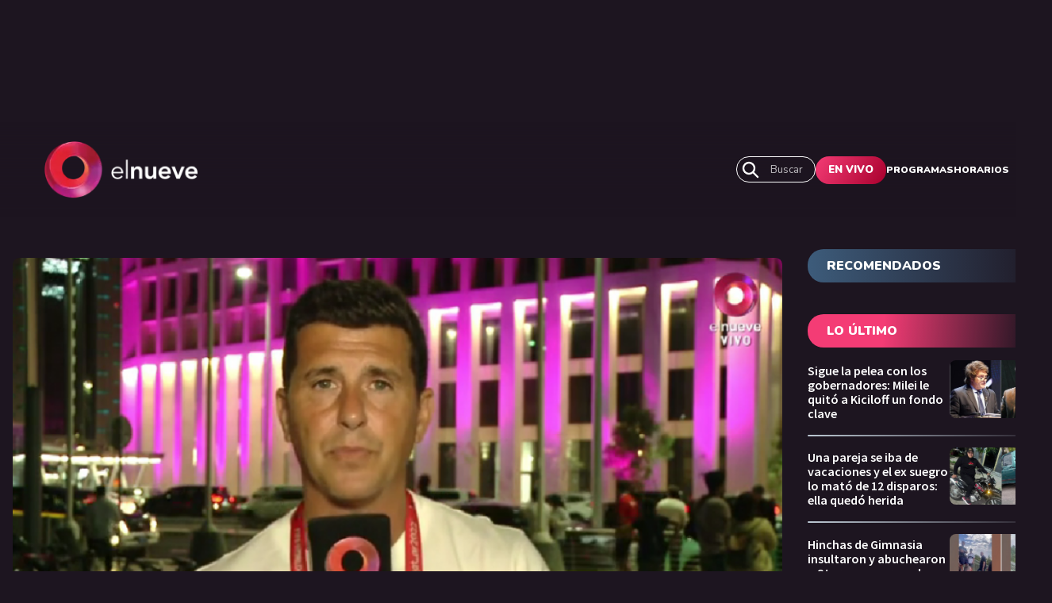

--- FILE ---
content_type: text/html; charset=utf-8
request_url: https://www.elnueve.com.ar/seleccion-de-noticias-camino-qatar/17110-seleccion-de-noticias-camino-qatar-programa-del-29-de
body_size: 15339
content:
<!DOCTYPE html><html><head><meta name="viewport" content="width=device-width"/><meta charSet="utf-8"/><meta name="TeleNueve" content="Tele Nueve" class="jsx-2328255802"/><link rel="icon" href="/favicon.ico" class="jsx-2328255802"/><link rel="preconnect" href="https://fonts.googleapis.com" class="jsx-2328255802"/><link rel="preconnect" href="https://fonts.gstatic.com" crossorigin="true" class="jsx-2328255802"/><link rel="canonical" href="https://www.elnueve.com.ar/seleccion-de-noticias-camino-qatar/17110-seleccion-de-noticias-camino-qatar-programa-del-29-de"/><link rel="image_src" href="https://www.elnueve.com.ar/articles/c9-show-hero.jpg"/><title>Selección de noticias, camino a Qatar: programa del 29 de noviembre de 2022 | Argentina Polonia | Canal 9</title><meta name="description" content="Hernán Castillo analizó lo que viene para la selección argentina."/><meta property="fb:app_id" content="1409310585928626"/><meta property="og:site_name" content="Canal 9"/><meta property="og:type" content="article"/><meta property="og:url" content="https://www.elnueve.com.ar/seleccion-de-noticias-camino-qatar/17110-seleccion-de-noticias-camino-qatar-programa-del-29-de"/><meta property="og:title" content="Selección de noticias, camino a Qatar: programa del 29 de noviembre de 2022 | Argentina Polonia"/><meta property="og:description" content="Hernán Castillo analizó lo que viene para la selección argentina."/><meta property="og:image" content="https://img.elnueve.com.ar/sites/default/files/styles/1_91_1_max_1200px/public/2022-11/castillo_0.png?h=a1ad17ac&amp;itok=QG52AytE"/><meta property="og:image:width" content="1200"/><meta property="og:image:height" content="630"/><meta property="og:image:alt" content="programa completo, selección de noticias,"/><meta property="article:tag" content="Programa Completo"/><meta property="article:tag" content="selección de noticias"/><meta property="article:published_time" content="Mar, 29/11/2022 - 00:35"/><meta property="article:modified_time" content="Mar, 29/11/2022 - 00:43"/><meta name="twitter:card" content="summary_large_image"/><meta name="twitter:description" content="Hernán Castillo analizó lo que viene para la selección argentina."/><meta name="twitter:site" content="@canal9oficial"/><meta name="twitter:title" content="Selección de noticias, camino a Qatar: programa del 29 de noviembre de 2022 | Argentina Polonia"/><meta name="twitter:url" content="https://www.elnueve.com.ar/seleccion-de-noticias-camino-qatar/17110-seleccion-de-noticias-camino-qatar-programa-del-29-de"/><meta name="twitter:image:alt" content="programa completo, selección de noticias,"/><meta name="twitter:image:height" content="512"/><meta name="twitter:image:width" content="1024"/><meta name="twitter:image" content="https://img.elnueve.com.ar/sites/default/files/styles/2_1_max_1024px/public/2022-11/castillo_0.png?h=a1ad17ac&amp;itok=SlS8keB6"/><script type="application/ld+json">{"@context":"https://schema.org","@graph":[{"@type":"NewsArticle","headline":"Selección de noticias, camino a Qatar: programa del 29 de noviembre de 2022 | Argentina Polonia","name":"Selección de noticias, camino a Qatar: programa del 29 de noviembre de 2022 | Argentina Polonia","about":["<a href=\"/tag/438-programa-completo\" hreflang=\"es\">Programa Completo</a>","<a href=\"/tag/5325-seleccion-de-noticias\" hreflang=\"es\">selección de noticias</a>"],"description":"Hernán Castillo analizó lo que viene para la selección argentina.","image":{"@type":"ImageObject","representativeOfPage":"True","url":"https://img.elnueve.com.ar/sites/default/files/styles/1_91_1_max_1200px/public/2022-11/castillo_0.png?h=a1ad17ac&itok=QG52AytE","width":"1200","height":"630"},"datePublished":"Mar, 29/11/2022 - 00:35","dateModified":"Mar, 29/11/2022 - 00:43","isAccessibleForFree":"True","author":{"@type":"Person","name":"IP Noticias","logo":{"@type":"ImageObject","representativeOfPage":"False","url":"https://img.elnueve.com.ar/sites/default/files/styles/fixed_height_60px/theme/ip_theme/media/ip_article_logo.png?itok=0sIR5NI2","width":"169","height":"60"}},"publisher":{"@type":"NewsMediaOrganization","@id":"https://ip.digital","name":"Canal 9","url":"https://ip.digital","sameAs":["https://es.wikipedia.org/wiki/Informaci%C3%B3n_Period%C3%ADstica","https://twitter.com/_ipnoticias","https://facebook.com/IPNoticias","https://instagram.com/ip_noticias","https://www.youtube.com/channel/UC1bBjOZieJWHbsFA0LwjjJA"],"logo":{"@type":"ImageObject","url":"https://img.elnueve.com.ar/sites/default/files/styles/1_1_max_364px/theme/ip_theme/media/ip_logo.png?itok=A2SNjcDA","width":"364","height":"364"}},"mainEntityOfPage":"https://www.elnueve.com.ar/seleccion-de-noticias-camino-qatar/17110-seleccion-de-noticias-camino-qatar-programa-del-29-de"},{"@type":"NewsMediaOrganization","@id":"telenueve.elnueve.com.ar","description":"Slogan del Canal 9","name":"Canal 9","sameAs":["https://es.wikipedia.org/wiki/Informaci%C3%B3n_Period%C3%ADstica","https://twitter.com/_ipnoticias","https://facebook.com/IPNoticias","https://instagram.com/ip_noticias","https://www.youtube.com/channel/UC1bBjOZieJWHbsFA0LwjjJA"],"url":"https://telenueve.elnueve.com.ar","logo":{"@type":"ImageObject","url":"https://img.elnueve.com.ar/sites/default/files/styles/1_1_max_364px/theme/ip_theme/media/ip_logo.png?itok=A2SNjcDA","width":"364","height":"364"},"address":{"@type":"PostalAddress","streetAddress":"Conde 70","addressLocality":"Colegiales","addressRegion":"CABA","postalCode":"1426","addressCountry":"AR"}},{"@type":"WebSite","@id":"telenueve.elnueve.com.ar","name":"Canal 9","url":"https://telenueve.elnueve.com.ar","inLanguage":"es"}]}</script><meta name="next-head-count" content="35"/><link rel="preconnect" href="https://fonts.gstatic.com" crossorigin /><link rel="preload" href="/_next/static/css/8630ccc18b27c0e4.css" as="style"/><link rel="stylesheet" href="/_next/static/css/8630ccc18b27c0e4.css" data-n-g=""/><link rel="preload" href="/_next/static/css/f1f6d8b8e8d6ea32.css" as="style"/><link rel="stylesheet" href="/_next/static/css/f1f6d8b8e8d6ea32.css" data-n-p=""/><link rel="preload" href="/_next/static/css/19fe59053831d8c3.css" as="style"/><link rel="stylesheet" href="/_next/static/css/19fe59053831d8c3.css" data-n-p=""/><noscript data-n-css=""></noscript><script defer="" nomodule="" src="/_next/static/chunks/polyfills-5cd94c89d3acac5f.js"></script><script src="/_next/static/chunks/webpack-7c6bc834faa54ff5.js" defer=""></script><script src="/_next/static/chunks/framework-5f4595e5518b5600.js" defer=""></script><script src="/_next/static/chunks/main-ae725f9a8cc9a5c3.js" defer=""></script><script src="/_next/static/chunks/pages/_app-ee5daf94500a5369.js" defer=""></script><script src="/_next/static/chunks/cb1608f2-96ac29ec1cf86597.js" defer=""></script><script src="/_next/static/chunks/2852872c-8365a197463ecf88.js" defer=""></script><script src="/_next/static/chunks/0f1ac474-1396a7818e77136a.js" defer=""></script><script src="/_next/static/chunks/61-d14d5f9c53b449b7.js" defer=""></script><script src="/_next/static/chunks/114-4d699dc88e5f1a6f.js" defer=""></script><script src="/_next/static/chunks/833-9b3185cf09e8b613.js" defer=""></script><script src="/_next/static/chunks/79-9b791998ab019ffe.js" defer=""></script><script src="/_next/static/chunks/397-731a6ec6cbc3d27d.js" defer=""></script><script src="/_next/static/chunks/pages/%5Bprogram%5D/%5Bslug%5D-2a94d71e13c22dd7.js" defer=""></script><script src="/_next/static/KPE_Y_h8jj9NExrphZq0Z/_buildManifest.js" defer=""></script><script src="/_next/static/KPE_Y_h8jj9NExrphZq0Z/_ssgManifest.js" defer=""></script><script src="/_next/static/KPE_Y_h8jj9NExrphZq0Z/_middlewareManifest.js" defer=""></script><style id="__jsx-1748569405">.Show_show__no2f9.jsx-1748569405{background:linear-gradient(0,#1d1520 0%, 100%);}</style><style id="__jsx-2420492036">.containerAside_container__rWUI8.jsx-2420492036{background:linear-gradient(120.67deg,#1d1520 0%, 100%);}.tag.jsx-2420492036{background:red;}</style><style id="__jsx-3254006114">.undefined.jsx-3254006114{background:linear-gradient(0,#1d1520 0%, 100%);}</style><style id="__jsx-814257230">.columns-4.jsx-814257230{grid-template-columns:repeat(4,1fr);}@media screen and (max-width:1024px){.columns-4.jsx-814257230{grid-template-columns:repeat(2,1fr);}}</style><style id="__jsx-1197779097">.ad-slot-box.jsx-1197779097{height:300px;width:250px;display:inline-block;}.ad-slot-bigbox.jsx-1197779097{height:600px;width:250px;display:inline-block;}@media screen and (max-width:730px){.ad-slot-billboard.jsx-1197779097{height:50px;width:320px;display:inline-block;}}@media screen and (min-width:731px){.ad-slot-billboard.jsx-1197779097{height:90px;width:728px;display:inline-block;}}</style><style id="__jsx-2328255802">body{background:#1D1520;}</style><style data-href="https://fonts.googleapis.com/css2?family=Nunito:wght@400;500;600;700;900&family=Source+Sans+Pro:wght@400;600;700&display=swap">@font-face{font-family:'Nunito';font-style:normal;font-weight:400;font-display:swap;src:url(https://fonts.gstatic.com/s/nunito/v26/XRXI3I6Li01BKofiOc5wtlZ2di8HDLshRTA.woff) format('woff')}@font-face{font-family:'Nunito';font-style:normal;font-weight:500;font-display:swap;src:url(https://fonts.gstatic.com/s/nunito/v26/XRXI3I6Li01BKofiOc5wtlZ2di8HDIkhRTA.woff) format('woff')}@font-face{font-family:'Nunito';font-style:normal;font-weight:600;font-display:swap;src:url(https://fonts.gstatic.com/s/nunito/v26/XRXI3I6Li01BKofiOc5wtlZ2di8HDGUmRTA.woff) format('woff')}@font-face{font-family:'Nunito';font-style:normal;font-weight:700;font-display:swap;src:url(https://fonts.gstatic.com/s/nunito/v26/XRXI3I6Li01BKofiOc5wtlZ2di8HDFwmRTA.woff) format('woff')}@font-face{font-family:'Nunito';font-style:normal;font-weight:900;font-display:swap;src:url(https://fonts.gstatic.com/s/nunito/v26/XRXI3I6Li01BKofiOc5wtlZ2di8HDBImRTA.woff) format('woff')}@font-face{font-family:'Source Sans Pro';font-style:normal;font-weight:400;font-display:swap;src:url(https://fonts.gstatic.com/s/sourcesanspro/v22/6xK3dSBYKcSV-LCoeQqfX1RYOo3aPA.woff) format('woff')}@font-face{font-family:'Source Sans Pro';font-style:normal;font-weight:600;font-display:swap;src:url(https://fonts.gstatic.com/s/sourcesanspro/v22/6xKydSBYKcSV-LCoeQqfX1RYOo3i54rAkw.woff) format('woff')}@font-face{font-family:'Source Sans Pro';font-style:normal;font-weight:700;font-display:swap;src:url(https://fonts.gstatic.com/s/sourcesanspro/v22/6xKydSBYKcSV-LCoeQqfX1RYOo3ig4vAkw.woff) format('woff')}@font-face{font-family:'Nunito';font-style:normal;font-weight:400;font-display:swap;src:url(https://fonts.gstatic.com/s/nunito/v26/XRXV3I6Li01BKofIOOaBTMnFcQIG.woff2) format('woff2');unicode-range:U+0460-052F,U+1C80-1C88,U+20B4,U+2DE0-2DFF,U+A640-A69F,U+FE2E-FE2F}@font-face{font-family:'Nunito';font-style:normal;font-weight:400;font-display:swap;src:url(https://fonts.gstatic.com/s/nunito/v26/XRXV3I6Li01BKofIMeaBTMnFcQIG.woff2) format('woff2');unicode-range:U+0301,U+0400-045F,U+0490-0491,U+04B0-04B1,U+2116}@font-face{font-family:'Nunito';font-style:normal;font-weight:400;font-display:swap;src:url(https://fonts.gstatic.com/s/nunito/v26/XRXV3I6Li01BKofIOuaBTMnFcQIG.woff2) format('woff2');unicode-range:U+0102-0103,U+0110-0111,U+0128-0129,U+0168-0169,U+01A0-01A1,U+01AF-01B0,U+0300-0301,U+0303-0304,U+0308-0309,U+0323,U+0329,U+1EA0-1EF9,U+20AB}@font-face{font-family:'Nunito';font-style:normal;font-weight:400;font-display:swap;src:url(https://fonts.gstatic.com/s/nunito/v26/XRXV3I6Li01BKofIO-aBTMnFcQIG.woff2) format('woff2');unicode-range:U+0100-02AF,U+0304,U+0308,U+0329,U+1E00-1E9F,U+1EF2-1EFF,U+2020,U+20A0-20AB,U+20AD-20C0,U+2113,U+2C60-2C7F,U+A720-A7FF}@font-face{font-family:'Nunito';font-style:normal;font-weight:400;font-display:swap;src:url(https://fonts.gstatic.com/s/nunito/v26/XRXV3I6Li01BKofINeaBTMnFcQ.woff2) format('woff2');unicode-range:U+0000-00FF,U+0131,U+0152-0153,U+02BB-02BC,U+02C6,U+02DA,U+02DC,U+0304,U+0308,U+0329,U+2000-206F,U+2074,U+20AC,U+2122,U+2191,U+2193,U+2212,U+2215,U+FEFF,U+FFFD}@font-face{font-family:'Nunito';font-style:normal;font-weight:500;font-display:swap;src:url(https://fonts.gstatic.com/s/nunito/v26/XRXV3I6Li01BKofIOOaBTMnFcQIG.woff2) format('woff2');unicode-range:U+0460-052F,U+1C80-1C88,U+20B4,U+2DE0-2DFF,U+A640-A69F,U+FE2E-FE2F}@font-face{font-family:'Nunito';font-style:normal;font-weight:500;font-display:swap;src:url(https://fonts.gstatic.com/s/nunito/v26/XRXV3I6Li01BKofIMeaBTMnFcQIG.woff2) format('woff2');unicode-range:U+0301,U+0400-045F,U+0490-0491,U+04B0-04B1,U+2116}@font-face{font-family:'Nunito';font-style:normal;font-weight:500;font-display:swap;src:url(https://fonts.gstatic.com/s/nunito/v26/XRXV3I6Li01BKofIOuaBTMnFcQIG.woff2) format('woff2');unicode-range:U+0102-0103,U+0110-0111,U+0128-0129,U+0168-0169,U+01A0-01A1,U+01AF-01B0,U+0300-0301,U+0303-0304,U+0308-0309,U+0323,U+0329,U+1EA0-1EF9,U+20AB}@font-face{font-family:'Nunito';font-style:normal;font-weight:500;font-display:swap;src:url(https://fonts.gstatic.com/s/nunito/v26/XRXV3I6Li01BKofIO-aBTMnFcQIG.woff2) format('woff2');unicode-range:U+0100-02AF,U+0304,U+0308,U+0329,U+1E00-1E9F,U+1EF2-1EFF,U+2020,U+20A0-20AB,U+20AD-20C0,U+2113,U+2C60-2C7F,U+A720-A7FF}@font-face{font-family:'Nunito';font-style:normal;font-weight:500;font-display:swap;src:url(https://fonts.gstatic.com/s/nunito/v26/XRXV3I6Li01BKofINeaBTMnFcQ.woff2) format('woff2');unicode-range:U+0000-00FF,U+0131,U+0152-0153,U+02BB-02BC,U+02C6,U+02DA,U+02DC,U+0304,U+0308,U+0329,U+2000-206F,U+2074,U+20AC,U+2122,U+2191,U+2193,U+2212,U+2215,U+FEFF,U+FFFD}@font-face{font-family:'Nunito';font-style:normal;font-weight:600;font-display:swap;src:url(https://fonts.gstatic.com/s/nunito/v26/XRXV3I6Li01BKofIOOaBTMnFcQIG.woff2) format('woff2');unicode-range:U+0460-052F,U+1C80-1C88,U+20B4,U+2DE0-2DFF,U+A640-A69F,U+FE2E-FE2F}@font-face{font-family:'Nunito';font-style:normal;font-weight:600;font-display:swap;src:url(https://fonts.gstatic.com/s/nunito/v26/XRXV3I6Li01BKofIMeaBTMnFcQIG.woff2) format('woff2');unicode-range:U+0301,U+0400-045F,U+0490-0491,U+04B0-04B1,U+2116}@font-face{font-family:'Nunito';font-style:normal;font-weight:600;font-display:swap;src:url(https://fonts.gstatic.com/s/nunito/v26/XRXV3I6Li01BKofIOuaBTMnFcQIG.woff2) format('woff2');unicode-range:U+0102-0103,U+0110-0111,U+0128-0129,U+0168-0169,U+01A0-01A1,U+01AF-01B0,U+0300-0301,U+0303-0304,U+0308-0309,U+0323,U+0329,U+1EA0-1EF9,U+20AB}@font-face{font-family:'Nunito';font-style:normal;font-weight:600;font-display:swap;src:url(https://fonts.gstatic.com/s/nunito/v26/XRXV3I6Li01BKofIO-aBTMnFcQIG.woff2) format('woff2');unicode-range:U+0100-02AF,U+0304,U+0308,U+0329,U+1E00-1E9F,U+1EF2-1EFF,U+2020,U+20A0-20AB,U+20AD-20C0,U+2113,U+2C60-2C7F,U+A720-A7FF}@font-face{font-family:'Nunito';font-style:normal;font-weight:600;font-display:swap;src:url(https://fonts.gstatic.com/s/nunito/v26/XRXV3I6Li01BKofINeaBTMnFcQ.woff2) format('woff2');unicode-range:U+0000-00FF,U+0131,U+0152-0153,U+02BB-02BC,U+02C6,U+02DA,U+02DC,U+0304,U+0308,U+0329,U+2000-206F,U+2074,U+20AC,U+2122,U+2191,U+2193,U+2212,U+2215,U+FEFF,U+FFFD}@font-face{font-family:'Nunito';font-style:normal;font-weight:700;font-display:swap;src:url(https://fonts.gstatic.com/s/nunito/v26/XRXV3I6Li01BKofIOOaBTMnFcQIG.woff2) format('woff2');unicode-range:U+0460-052F,U+1C80-1C88,U+20B4,U+2DE0-2DFF,U+A640-A69F,U+FE2E-FE2F}@font-face{font-family:'Nunito';font-style:normal;font-weight:700;font-display:swap;src:url(https://fonts.gstatic.com/s/nunito/v26/XRXV3I6Li01BKofIMeaBTMnFcQIG.woff2) format('woff2');unicode-range:U+0301,U+0400-045F,U+0490-0491,U+04B0-04B1,U+2116}@font-face{font-family:'Nunito';font-style:normal;font-weight:700;font-display:swap;src:url(https://fonts.gstatic.com/s/nunito/v26/XRXV3I6Li01BKofIOuaBTMnFcQIG.woff2) format('woff2');unicode-range:U+0102-0103,U+0110-0111,U+0128-0129,U+0168-0169,U+01A0-01A1,U+01AF-01B0,U+0300-0301,U+0303-0304,U+0308-0309,U+0323,U+0329,U+1EA0-1EF9,U+20AB}@font-face{font-family:'Nunito';font-style:normal;font-weight:700;font-display:swap;src:url(https://fonts.gstatic.com/s/nunito/v26/XRXV3I6Li01BKofIO-aBTMnFcQIG.woff2) format('woff2');unicode-range:U+0100-02AF,U+0304,U+0308,U+0329,U+1E00-1E9F,U+1EF2-1EFF,U+2020,U+20A0-20AB,U+20AD-20C0,U+2113,U+2C60-2C7F,U+A720-A7FF}@font-face{font-family:'Nunito';font-style:normal;font-weight:700;font-display:swap;src:url(https://fonts.gstatic.com/s/nunito/v26/XRXV3I6Li01BKofINeaBTMnFcQ.woff2) format('woff2');unicode-range:U+0000-00FF,U+0131,U+0152-0153,U+02BB-02BC,U+02C6,U+02DA,U+02DC,U+0304,U+0308,U+0329,U+2000-206F,U+2074,U+20AC,U+2122,U+2191,U+2193,U+2212,U+2215,U+FEFF,U+FFFD}@font-face{font-family:'Nunito';font-style:normal;font-weight:900;font-display:swap;src:url(https://fonts.gstatic.com/s/nunito/v26/XRXV3I6Li01BKofIOOaBTMnFcQIG.woff2) format('woff2');unicode-range:U+0460-052F,U+1C80-1C88,U+20B4,U+2DE0-2DFF,U+A640-A69F,U+FE2E-FE2F}@font-face{font-family:'Nunito';font-style:normal;font-weight:900;font-display:swap;src:url(https://fonts.gstatic.com/s/nunito/v26/XRXV3I6Li01BKofIMeaBTMnFcQIG.woff2) format('woff2');unicode-range:U+0301,U+0400-045F,U+0490-0491,U+04B0-04B1,U+2116}@font-face{font-family:'Nunito';font-style:normal;font-weight:900;font-display:swap;src:url(https://fonts.gstatic.com/s/nunito/v26/XRXV3I6Li01BKofIOuaBTMnFcQIG.woff2) format('woff2');unicode-range:U+0102-0103,U+0110-0111,U+0128-0129,U+0168-0169,U+01A0-01A1,U+01AF-01B0,U+0300-0301,U+0303-0304,U+0308-0309,U+0323,U+0329,U+1EA0-1EF9,U+20AB}@font-face{font-family:'Nunito';font-style:normal;font-weight:900;font-display:swap;src:url(https://fonts.gstatic.com/s/nunito/v26/XRXV3I6Li01BKofIO-aBTMnFcQIG.woff2) format('woff2');unicode-range:U+0100-02AF,U+0304,U+0308,U+0329,U+1E00-1E9F,U+1EF2-1EFF,U+2020,U+20A0-20AB,U+20AD-20C0,U+2113,U+2C60-2C7F,U+A720-A7FF}@font-face{font-family:'Nunito';font-style:normal;font-weight:900;font-display:swap;src:url(https://fonts.gstatic.com/s/nunito/v26/XRXV3I6Li01BKofINeaBTMnFcQ.woff2) format('woff2');unicode-range:U+0000-00FF,U+0131,U+0152-0153,U+02BB-02BC,U+02C6,U+02DA,U+02DC,U+0304,U+0308,U+0329,U+2000-206F,U+2074,U+20AC,U+2122,U+2191,U+2193,U+2212,U+2215,U+FEFF,U+FFFD}@font-face{font-family:'Source Sans Pro';font-style:normal;font-weight:400;font-display:swap;src:url(https://fonts.gstatic.com/s/sourcesanspro/v22/6xK3dSBYKcSV-LCoeQqfX1RYOo3qNa7lujVj9_mf.woff2) format('woff2');unicode-range:U+0460-052F,U+1C80-1C88,U+20B4,U+2DE0-2DFF,U+A640-A69F,U+FE2E-FE2F}@font-face{font-family:'Source Sans Pro';font-style:normal;font-weight:400;font-display:swap;src:url(https://fonts.gstatic.com/s/sourcesanspro/v22/6xK3dSBYKcSV-LCoeQqfX1RYOo3qPK7lujVj9_mf.woff2) format('woff2');unicode-range:U+0301,U+0400-045F,U+0490-0491,U+04B0-04B1,U+2116}@font-face{font-family:'Source Sans Pro';font-style:normal;font-weight:400;font-display:swap;src:url(https://fonts.gstatic.com/s/sourcesanspro/v22/6xK3dSBYKcSV-LCoeQqfX1RYOo3qNK7lujVj9_mf.woff2) format('woff2');unicode-range:U+1F00-1FFF}@font-face{font-family:'Source Sans Pro';font-style:normal;font-weight:400;font-display:swap;src:url(https://fonts.gstatic.com/s/sourcesanspro/v22/6xK3dSBYKcSV-LCoeQqfX1RYOo3qO67lujVj9_mf.woff2) format('woff2');unicode-range:U+0370-0377,U+037A-037F,U+0384-038A,U+038C,U+038E-03A1,U+03A3-03FF}@font-face{font-family:'Source Sans Pro';font-style:normal;font-weight:400;font-display:swap;src:url(https://fonts.gstatic.com/s/sourcesanspro/v22/6xK3dSBYKcSV-LCoeQqfX1RYOo3qN67lujVj9_mf.woff2) format('woff2');unicode-range:U+0102-0103,U+0110-0111,U+0128-0129,U+0168-0169,U+01A0-01A1,U+01AF-01B0,U+0300-0301,U+0303-0304,U+0308-0309,U+0323,U+0329,U+1EA0-1EF9,U+20AB}@font-face{font-family:'Source Sans Pro';font-style:normal;font-weight:400;font-display:swap;src:url(https://fonts.gstatic.com/s/sourcesanspro/v22/6xK3dSBYKcSV-LCoeQqfX1RYOo3qNq7lujVj9_mf.woff2) format('woff2');unicode-range:U+0100-02AF,U+0304,U+0308,U+0329,U+1E00-1E9F,U+1EF2-1EFF,U+2020,U+20A0-20AB,U+20AD-20C0,U+2113,U+2C60-2C7F,U+A720-A7FF}@font-face{font-family:'Source Sans Pro';font-style:normal;font-weight:400;font-display:swap;src:url(https://fonts.gstatic.com/s/sourcesanspro/v22/6xK3dSBYKcSV-LCoeQqfX1RYOo3qOK7lujVj9w.woff2) format('woff2');unicode-range:U+0000-00FF,U+0131,U+0152-0153,U+02BB-02BC,U+02C6,U+02DA,U+02DC,U+0304,U+0308,U+0329,U+2000-206F,U+2074,U+20AC,U+2122,U+2191,U+2193,U+2212,U+2215,U+FEFF,U+FFFD}@font-face{font-family:'Source Sans Pro';font-style:normal;font-weight:600;font-display:swap;src:url(https://fonts.gstatic.com/s/sourcesanspro/v22/6xKydSBYKcSV-LCoeQqfX1RYOo3i54rwmhdu3cOWxy40.woff2) format('woff2');unicode-range:U+0460-052F,U+1C80-1C88,U+20B4,U+2DE0-2DFF,U+A640-A69F,U+FE2E-FE2F}@font-face{font-family:'Source Sans Pro';font-style:normal;font-weight:600;font-display:swap;src:url(https://fonts.gstatic.com/s/sourcesanspro/v22/6xKydSBYKcSV-LCoeQqfX1RYOo3i54rwkxdu3cOWxy40.woff2) format('woff2');unicode-range:U+0301,U+0400-045F,U+0490-0491,U+04B0-04B1,U+2116}@font-face{font-family:'Source Sans Pro';font-style:normal;font-weight:600;font-display:swap;src:url(https://fonts.gstatic.com/s/sourcesanspro/v22/6xKydSBYKcSV-LCoeQqfX1RYOo3i54rwmxdu3cOWxy40.woff2) format('woff2');unicode-range:U+1F00-1FFF}@font-face{font-family:'Source Sans Pro';font-style:normal;font-weight:600;font-display:swap;src:url(https://fonts.gstatic.com/s/sourcesanspro/v22/6xKydSBYKcSV-LCoeQqfX1RYOo3i54rwlBdu3cOWxy40.woff2) format('woff2');unicode-range:U+0370-0377,U+037A-037F,U+0384-038A,U+038C,U+038E-03A1,U+03A3-03FF}@font-face{font-family:'Source Sans Pro';font-style:normal;font-weight:600;font-display:swap;src:url(https://fonts.gstatic.com/s/sourcesanspro/v22/6xKydSBYKcSV-LCoeQqfX1RYOo3i54rwmBdu3cOWxy40.woff2) format('woff2');unicode-range:U+0102-0103,U+0110-0111,U+0128-0129,U+0168-0169,U+01A0-01A1,U+01AF-01B0,U+0300-0301,U+0303-0304,U+0308-0309,U+0323,U+0329,U+1EA0-1EF9,U+20AB}@font-face{font-family:'Source Sans Pro';font-style:normal;font-weight:600;font-display:swap;src:url(https://fonts.gstatic.com/s/sourcesanspro/v22/6xKydSBYKcSV-LCoeQqfX1RYOo3i54rwmRdu3cOWxy40.woff2) format('woff2');unicode-range:U+0100-02AF,U+0304,U+0308,U+0329,U+1E00-1E9F,U+1EF2-1EFF,U+2020,U+20A0-20AB,U+20AD-20C0,U+2113,U+2C60-2C7F,U+A720-A7FF}@font-face{font-family:'Source Sans Pro';font-style:normal;font-weight:600;font-display:swap;src:url(https://fonts.gstatic.com/s/sourcesanspro/v22/6xKydSBYKcSV-LCoeQqfX1RYOo3i54rwlxdu3cOWxw.woff2) format('woff2');unicode-range:U+0000-00FF,U+0131,U+0152-0153,U+02BB-02BC,U+02C6,U+02DA,U+02DC,U+0304,U+0308,U+0329,U+2000-206F,U+2074,U+20AC,U+2122,U+2191,U+2193,U+2212,U+2215,U+FEFF,U+FFFD}@font-face{font-family:'Source Sans Pro';font-style:normal;font-weight:700;font-display:swap;src:url(https://fonts.gstatic.com/s/sourcesanspro/v22/6xKydSBYKcSV-LCoeQqfX1RYOo3ig4vwmhdu3cOWxy40.woff2) format('woff2');unicode-range:U+0460-052F,U+1C80-1C88,U+20B4,U+2DE0-2DFF,U+A640-A69F,U+FE2E-FE2F}@font-face{font-family:'Source Sans Pro';font-style:normal;font-weight:700;font-display:swap;src:url(https://fonts.gstatic.com/s/sourcesanspro/v22/6xKydSBYKcSV-LCoeQqfX1RYOo3ig4vwkxdu3cOWxy40.woff2) format('woff2');unicode-range:U+0301,U+0400-045F,U+0490-0491,U+04B0-04B1,U+2116}@font-face{font-family:'Source Sans Pro';font-style:normal;font-weight:700;font-display:swap;src:url(https://fonts.gstatic.com/s/sourcesanspro/v22/6xKydSBYKcSV-LCoeQqfX1RYOo3ig4vwmxdu3cOWxy40.woff2) format('woff2');unicode-range:U+1F00-1FFF}@font-face{font-family:'Source Sans Pro';font-style:normal;font-weight:700;font-display:swap;src:url(https://fonts.gstatic.com/s/sourcesanspro/v22/6xKydSBYKcSV-LCoeQqfX1RYOo3ig4vwlBdu3cOWxy40.woff2) format('woff2');unicode-range:U+0370-0377,U+037A-037F,U+0384-038A,U+038C,U+038E-03A1,U+03A3-03FF}@font-face{font-family:'Source Sans Pro';font-style:normal;font-weight:700;font-display:swap;src:url(https://fonts.gstatic.com/s/sourcesanspro/v22/6xKydSBYKcSV-LCoeQqfX1RYOo3ig4vwmBdu3cOWxy40.woff2) format('woff2');unicode-range:U+0102-0103,U+0110-0111,U+0128-0129,U+0168-0169,U+01A0-01A1,U+01AF-01B0,U+0300-0301,U+0303-0304,U+0308-0309,U+0323,U+0329,U+1EA0-1EF9,U+20AB}@font-face{font-family:'Source Sans Pro';font-style:normal;font-weight:700;font-display:swap;src:url(https://fonts.gstatic.com/s/sourcesanspro/v22/6xKydSBYKcSV-LCoeQqfX1RYOo3ig4vwmRdu3cOWxy40.woff2) format('woff2');unicode-range:U+0100-02AF,U+0304,U+0308,U+0329,U+1E00-1E9F,U+1EF2-1EFF,U+2020,U+20A0-20AB,U+20AD-20C0,U+2113,U+2C60-2C7F,U+A720-A7FF}@font-face{font-family:'Source Sans Pro';font-style:normal;font-weight:700;font-display:swap;src:url(https://fonts.gstatic.com/s/sourcesanspro/v22/6xKydSBYKcSV-LCoeQqfX1RYOo3ig4vwlxdu3cOWxw.woff2) format('woff2');unicode-range:U+0000-00FF,U+0131,U+0152-0153,U+02BB-02BC,U+02C6,U+02DA,U+02DC,U+0304,U+0308,U+0329,U+2000-206F,U+2074,U+20AC,U+2122,U+2191,U+2193,U+2212,U+2215,U+FEFF,U+FFFD}</style></head><body><div id="__next" data-reactroot=""><div class="jsx-2328255802 siteLayout_site-banner-top__8wlal"><div class="hide-on-medium AdBanner_wrapperBanner__yZzT0"><div class="ad-slot ad-slot-billboard" id="nota_billboard1_desktop" data-adtype="billboard"></div></div><div class="hide-on-big AdBanner_wrapperBanner__yZzT0"><div class="ad-slot ad-slot-billboard" id="nota_billboard1_mobile" data-adtype="billboard"></div></div></div><div class="jsx-2328255802 site-content  siteLayout_c9-theme__SrREh"><header class="header_header__Be4gv header_c9-theme__C4BtF undefined "><div class="header_container__2lE7K header_headerInner__hFFhU"><div class="header_left__ap_X2"><div class="SiteLogo_logo__7OKeS"><a class="SiteLogo_logoInner__f9FmF" href="/"><div class="SiteLogo_logotipo_C9__VNiFS"><span style="box-sizing:border-box;display:inline-block;overflow:hidden;width:initial;height:initial;background:none;opacity:1;border:0;margin:0;padding:0;position:relative;max-width:100%"><span style="box-sizing:border-box;display:block;width:initial;height:initial;background:none;opacity:1;border:0;margin:0;padding:0;max-width:100%"><img style="display:block;max-width:100%;width:initial;height:initial;background:none;opacity:1;border:0;margin:0;padding:0" alt="" aria-hidden="true" src="data:image/svg+xml,%3csvg%20xmlns=%27http://www.w3.org/2000/svg%27%20version=%271.1%27%20width=%27193%27%20height=%2772%27/%3e"/></span><img alt="logotipo_C9" src="[data-uri]" decoding="async" data-nimg="intrinsic" style="position:absolute;top:0;left:0;bottom:0;right:0;box-sizing:border-box;padding:0;border:none;margin:auto;display:block;width:0;height:0;min-width:100%;max-width:100%;min-height:100%;max-height:100%"/><noscript><img alt="logotipo_C9" srcSet="/_next/image?url=%2Flogo%2FlogotipoC9.png&amp;w=256&amp;q=75 1x, /_next/image?url=%2Flogo%2FlogotipoC9.png&amp;w=640&amp;q=75 2x" src="/_next/image?url=%2Flogo%2FlogotipoC9.png&amp;w=640&amp;q=75" decoding="async" data-nimg="intrinsic" style="position:absolute;top:0;left:0;bottom:0;right:0;box-sizing:border-box;padding:0;border:none;margin:auto;display:block;width:0;height:0;min-width:100%;max-width:100%;min-height:100%;max-height:100%" loading="lazy"/></noscript></span></div></a></div></div><div class="header_right__ca9eM"><form class="SearchInput_searchContainer__DqgQH hide-on-medium"><svg class="SearchInput_searchIcon__Wg78W" width="24" height="24" fill="none" xmlns="http://www.w3.org/2000/svg"><path d="M21 21l-6-6m2-5a7 7 0 11-14 0 7 7 0 0114 0z" stroke="#fff" stroke-width="2.4" stroke-linecap="round" stroke-linejoin="round"></path></svg><input type="text" class="SearchInput_searchInput__Jh9sl SearchInput_c9__eHhPz" required="" value=""/><button class="SearchInput_searchButton__tMADi SearchInput_c9__eHhPz"><span>Buscar</span></button></form><button type="button" class="btn undefined ">EN VIVO</button><nav class="MainNav_MainNav__Spvc5 undefined MainNav_c9-theme__qhsYA"><ul><li><a class="MainNav_c9-theme__qhsYA" href="/programas">Programas</a></li><li><a class="MainNav_c9-theme__qhsYA" href="/horarios">Horarios</a></li></ul></nav><div class="MenuMobile_MenuMobile__B4pJe "><button class="btn-secondary MenuMobile_MenuBtn__MUmd0" type="button"><span>MÁS</span><svg aria-hidden="true" focusable="false" data-prefix="fas" data-icon="bars" class="svg-inline--fa fa-bars fa-w-14 " role="img" xmlns="http://www.w3.org/2000/svg" viewBox="0 0 448 512"><path fill="currentColor" d="M16 132h416c8.837 0 16-7.163 16-16V76c0-8.837-7.163-16-16-16H16C7.163 60 0 67.163 0 76v40c0 8.837 7.163 16 16 16zm0 160h416c8.837 0 16-7.163 16-16v-40c0-8.837-7.163-16-16-16H16c-8.837 0-16 7.163-16 16v40c0 8.837 7.163 16 16 16zm0 160h416c8.837 0 16-7.163 16-16v-40c0-8.837-7.163-16-16-16H16c-8.837 0-16 7.163-16 16v40c0 8.837 7.163 16 16 16z"></path></svg></button><div class="MenuMobile_MainMenuMobile__luWMV null"><div class="MenuMobile_MainMenuMobileInner__8K0jY"><div class="MenuMobile_HeaderMenu__Oc5O9"><div class="MenuMobile_HeaderMenuInner__CDKSB"><button type="button" class="btn undefined ">EN VIVO</button><button class="btn btn-secondary MenuMobile_close__n81BY" type="button"><span>CERRAR</span><svg aria-hidden="true" focusable="false" data-prefix="fas" data-icon="times" class="svg-inline--fa fa-times fa-w-11 " role="img" xmlns="http://www.w3.org/2000/svg" viewBox="0 0 352 512"><path fill="currentColor" d="M242.72 256l100.07-100.07c12.28-12.28 12.28-32.19 0-44.48l-22.24-22.24c-12.28-12.28-32.19-12.28-44.48 0L176 189.28 75.93 89.21c-12.28-12.28-32.19-12.28-44.48 0L9.21 111.45c-12.28 12.28-12.28 32.19 0 44.48L109.28 256 9.21 356.07c-12.28 12.28-12.28 32.19 0 44.48l22.24 22.24c12.28 12.28 32.2 12.28 44.48 0L176 322.72l100.07 100.07c12.28 12.28 32.2 12.28 44.48 0l22.24-22.24c12.28-12.28 12.28-32.19 0-44.48L242.72 256z"></path></svg></button></div></div><form class="SearchInput_searchContainer__DqgQH gap-x2-bottom"><svg class="SearchInput_searchIcon__Wg78W" width="24" height="24" fill="none" xmlns="http://www.w3.org/2000/svg"><path d="M21 21l-6-6m2-5a7 7 0 11-14 0 7 7 0 0114 0z" stroke="#fff" stroke-width="2.4" stroke-linecap="round" stroke-linejoin="round"></path></svg><input type="text" class="SearchInput_searchInput__Jh9sl SearchInput_c9__eHhPz" required="" value=""/><button class="SearchInput_searchButton__tMADi SearchInput_c9__eHhPz"><span>Buscar</span></button></form><nav class="MainNav_MainNav__Spvc5 MainNav_mobile__47XvY MainNav_c9-theme__qhsYA"><ul><li><a class="MainNav_c9-theme__qhsYA" href="/programas">Programas</a></li><li><a class="MainNav_c9-theme__qhsYA" href="/horarios">Horarios</a></li></ul></nav></div></div></div></div></div></header><main class="jsx-2328255802 main-content"><div id="nota_itt" data-adtype="itt" class="jsx-2328255802 ad-slot ad-slot-itt"></div><div id="nota_adhesion" data-adtype="adhesion" class="jsx-2328255802 ad-slot ad-slot-adhesion"></div><amp-analytics config="https://www.googletagmanager.com/amp.json?id=GTM-NMZ5V23" data-credentials="include"><script type="application/json">{"vars":{"PageTitle":"Selección de noticias, camino a Qatar: programa del 29 de noviembre de 2022 | Argentina Polonia","PageID":"17110","PublishDate":"2022-11-29 00:35:26"}}</script></amp-analytics><section class="jsx-2420492036  containerAside_container__rWUI8"><div class="jsx-2420492036 containerAside_containerInner__zMlXH containerAside_container--sidebar__kIdB_"><div class="jsx-2420492036 "><article class="jsx-1197779097 article_article__OPQ78"><section class="jsx-1748569405  Show_show__no2f9 undefined undefined"><div class="jsx-1748569405 Show_showHeader__9KzB9"><div class="jsx-1748569405 Show_left__mp_BM"><div class="jsx-1748569405 c9-program-logo"></div><a class="jsx-1748569405 c9-program-link" href="/programas/seleccion-de-noticias-camino-qatar"><p class=""></p></a></div><div class="jsx-1748569405 Show_right__FcE3N"><h6 class=""></h6><div class="SocialIcons_socialIcons__2mf5C Show_social__AnSoj"></div></div></div><div class="jsx-1748569405 Show_iframeWrapper__8tHnD"><div class="articleVideo_ImageWrapper__UMRST"><div class="articleVideo_PlayLogoWrapper__0moXo"><svg aria-hidden="true" focusable="false" data-prefix="fas" data-icon="play" class="svg-inline--fa fa-play fa-w-14 articleVideo_PlayLogo__fuKlc" role="img" xmlns="http://www.w3.org/2000/svg" viewBox="0 0 448 512"><path fill="currentColor" d="M424.4 214.7L72.4 6.6C43.8-10.3 0 6.1 0 47.9V464c0 37.5 40.7 60.1 72.4 41.3l352-208c31.4-18.5 31.5-64.1 0-82.6z"></path></svg></div><picture><source media="(max-width: 599px) and (min-device-pixel-ratio: 2),(max-width: 599px) and (-webkit-min-device-pixel-ratio: 2),(max-width: 599px) and (min-resolution: 3dppx),(max-width: 599px) and (min-resolution: 288dpi)" srcSet="https://img.elnueve.com.ar/sites/default/files/styles/16_9_max_304px/public/2022-11/castillo_0.png?h=a1ad17ac&amp;itok=2-a7AjCR"/><source media="(max-width: 599px) and (min-device-pixel-ratio: 1),(max-width: 599px) and (-webkit-min-device-pixel-ratio: 2),(max-width: 599px) and (min-resolution: 2dppx),(max-width: 599px) and (min-resolution: 192dpi)" srcSet="https://img.elnueve.com.ar/sites/default/files/styles/16_9_max_800px/public/2022-11/castillo_0.png?h=a1ad17ac&amp;itok=5cX7deKp"/><img alt="programa completo, selección de noticias," class="round articleVideo_ArticleVideoPlaceholder__723y9" src="https://img.elnueve.com.ar/sites/default/files/2022-11/castillo_0.png" srcSet="https://img.elnueve.com.ar/sites/default/files/styles/16_9_max_304px/public/2022-11/castillo_0.png?h=a1ad17ac&amp;itok=2-a7AjCR 304w, https://img.elnueve.com.ar/sites/default/files/styles/16_9_max_800px/public/2022-11/castillo_0.png?h=a1ad17ac&amp;itok=5cX7deKp 800w" loading="auto"/></picture></div></div><div class="Show_tag__YV7Fc tag- tag Tags_tagWrapper__SFXEb"><a href="/tag/438-programa-completo" class="Tags_tag__d3xdB">Programa Completo</a></div><h1 class="Show_c9-article-title__ouUpq">Selección de noticias, camino a Qatar: programa del 29 de noviembre de 2022 | Argentina Polonia</h1></section><div class="jsx-1197779097 article_articleContent__sPdLu"><h3 class="article_c9-subtitle___i53d">Hernán Castillo analizó lo que viene para la selección argentina.</h3><p class="jsx-1197779097 article_date__K_Daf">29 de noviembre de 2022</p><div class="gap-section-bottom hide-on-big AdBanner_wrapperBanner__yZzT0"><div class="ad-slot ad-slot-box" id="nota_box1_mobile" data-adtype="box"></div></div><div class=""><div class="markup-container"><p>En una nueva entrega de Selección de noticias, camino a Qatar analizamos lo que dejó la fecha del Mundial de Qatar, el partido entre Argentina y Polonia, el análisis de los candidatos del equipo de Scaloni y más.</p>

<h2><strong><em>Mirá el programa completo.</em></strong></h2></div></div></div></article><section class="jsx-2420492036  containerAside_container__rWUI8"><div class="jsx-2420492036 containerAside_containerInner__zMlXH containerAside_container--no-sidebar__BjmJC"><div class="jsx-2420492036 "></div><div style="background:rgba(226, 232, 240, 0.2)" class="jsx-2420492036 containerAside_emptyAside__JTCTg"></div></div></section><div class="jsx-1197779097 article_relatedTags__lb4ap"><h4 style="color:#fff" class="jsx-1197779097">Temas que aparecen en esta nota:</h4><div class="  undefined Tags_tagsList__Iaddb"><a href="/tag/5325-seleccion-de-noticias" class="Tags_tag__d3xdB">selección de noticias</a></div></div><div class="ArticleShare_ArticleShare__ifUJe "><h4>Si te interesó, compartilo</h4><div class="ArticleShare_ArticleShareInner__31KwA"><a target="_blank" href="https://www.facebook.com/sharer/sharer.php?u=https://telenueve.elnueve.com.ar/seleccion-de-noticias-camino-qatar/17110-seleccion-de-noticias-camino-qatar-programa-del-29-de" class="btn ArticleShare_btnFacebook__MuJwy" rel="noreferrer">facebook</a><a target="_blank" href="https://twitter.com/share?text=Selección de noticias, camino a Qatar: programa del 29 de noviembre de 2022 | Argentina Polonia&amp;url=https://telenueve.elnueve.com.ar/seleccion-de-noticias-camino-qatar/17110-seleccion-de-noticias-camino-qatar-programa-del-29-de" class="btn ArticleShare_btnTwitter__tKgJU" rel="noreferrer">twitter</a><a target="_blank" href="https://wa.me/?text=Selección de noticias, camino a Qatar: programa del 29 de noviembre de 2022 | Argentina Polonia https://telenueve.elnueve.com.ar/seleccion-de-noticias-camino-qatar/17110-seleccion-de-noticias-camino-qatar-programa-del-29-de" class="btn ArticleShare_btnWhatsapp__rMOza" rel="noreferrer">whatsapp</a></div></div><div class="gap-section-bottom hide-on-medium AdBanner_wrapperBanner__yZzT0"><div class="ad-slot ad-slot-billboard" id="nota_billboard2_desktop" data-adtype="billboard"></div></div><div class="gap-section-bottom hide-on-big AdBanner_wrapperBanner__yZzT0"><div class="ad-slot ad-slot-box" id="nota_box2_mobile" data-adtype="box"></div></div><section class="ArticleList_relatedArticleList__1qPTW"><h3 class="jsx-3254006114 TitleSection_titleSection__IDoRi
          TitleSection_c9-theme__uZ8wp
          TitleSection_titleSection-secondary___vjJC TitleSection_size-default__UBuXD">Más para ver</h3><div class="jsx-814257230 columns-4 columns-medium-2 GridListTemplate_gridListTemplate__nV6z3 ArticleList_gridTemplate__oxpel"><article class=" ArticleTeaser_ArticleTeaser__B1jyp ArticleTeaser_teaserItem--medium__qEh4N ArticleTeaser_vertical__kgH_G ArticleTeaser_c9-theme__2RQH3"><a class="ArticleTeaser_teaserItemInner__pQa3b ArticleTeaser_bg-gray__443k2" href="/amanecer/30968-telenueve-amanece-en-febrero-se-desplomaron-las-ventas-programa-del-26-de-febrero-de"><div class=" ArticleTeaser_title__xdWIg"><h3 class="">Telenueve Amanece: En febrero se desplomaron las ventas - Programa del 26 de febrero de 2024</h3></div><div class="ArticleTeaser_image__bp7BV"><div><img alt="Amanecer " class="round articleVideo_ArticleVideoPlaceholder__723y9" src="https://img.elnueve.com.ar/sites/default/files/styles/16_9_max_304px/public/2024-02/snap-c388a9c2-8ec4-4dcf-80e4-fa8902d96527.jpg?h=c673cd1c&amp;itok=-f0G5F3p" loading="lazy"/></div></div></a></article><article class=" ArticleTeaser_ArticleTeaser__B1jyp ArticleTeaser_teaserItem--medium__qEh4N ArticleTeaser_vertical__kgH_G ArticleTeaser_c9-theme__2RQH3"><a class="ArticleTeaser_teaserItemInner__pQa3b ArticleTeaser_bg-gray__443k2" href="/cierre/30951-telenueve-al-cierre-otra-oleada-de-mosquitos-programa-del-23-de-febrero-de-2024"><div class=" ArticleTeaser_title__xdWIg"><h3 class="">Telenueve al Cierre: Otra oleada de mosquitos | Programa del 23 de febrero de 2024</h3></div><div class="ArticleTeaser_image__bp7BV"><div><img alt="vvv" class="round articleVideo_ArticleVideoPlaceholder__723y9" src="https://img.elnueve.com.ar/sites/default/files/styles/16_9_max_304px/public/2024-02/Copia%20de%20PORTADA%20PARA%20YOUTUBE%20TELENUEVE%20-%202024-02-23T233042.103.jpg?h=c673cd1c&amp;itok=5HC1kVUL" loading="lazy"/></div></div></a></article><article class=" ArticleTeaser_ArticleTeaser__B1jyp ArticleTeaser_teaserItem--medium__qEh4N ArticleTeaser_vertical__kgH_G ArticleTeaser_c9-theme__2RQH3"><a class="ArticleTeaser_teaserItemInner__pQa3b ArticleTeaser_bg-gray__443k2" href="/central/30950-telenueve-central-torres-le-dio-un-ultimatum-milei-23-de-febrero-de-2024"><div class=" ArticleTeaser_title__xdWIg"><h3 class="">Telenueve Central: Torres le dio un ultimátum a Milei | 23 de febrero de 2024</h3></div><div class="ArticleTeaser_image__bp7BV"><div><img alt="programa" class="round articleVideo_ArticleVideoPlaceholder__723y9" src="https://img.elnueve.com.ar/sites/default/files/styles/16_9_max_304px/public/2024-02/Copia%20de%20PORTADA%20PARA%20YOUTUBE%20TELENUEVE%20-%202024-02-23T231509.354.jpg?h=c673cd1c&amp;itok=3cOjkc0D" loading="lazy"/></div></div></a></article><article class=" ArticleTeaser_ArticleTeaser__B1jyp ArticleTeaser_teaserItem--medium__qEh4N ArticleTeaser_vertical__kgH_G ArticleTeaser_c9-theme__2RQH3"><a class="ArticleTeaser_teaserItemInner__pQa3b ArticleTeaser_bg-gray__443k2" href="/mediodia/30938-telenueve-al-mediodia-el-kun-aguero-vuelve-al-futbol-programa-del-23-de-febrero-de"><div class=" ArticleTeaser_title__xdWIg"><h3 class="">Telenueve al Mediodía: ¿el Kun Agüero vuelve al fútbol? | Programa del 23 de febrero de 2024</h3></div><div class="ArticleTeaser_image__bp7BV"><div><img alt="PGM" class="round articleVideo_ArticleVideoPlaceholder__723y9" src="https://img.elnueve.com.ar/sites/default/files/styles/16_9_max_304px/public/2024-02/Portadas%20para%20Youtube%20%2872%29.png?h=c673cd1c&amp;itok=_p1EOqus" loading="lazy"/></div></div></a></article></div><div class="jsx-814257230 columns-4 columns-medium-2 GridListTemplate_gridListTemplate__nV6z3 ArticleList_gridTemplate__oxpel"><article class=" ArticleTeaser_ArticleTeaser__B1jyp ArticleTeaser_teaserItem--medium__qEh4N ArticleTeaser_vertical__kgH_G ArticleTeaser_c9-theme__2RQH3"><a class="ArticleTeaser_teaserItemInner__pQa3b ArticleTeaser_bg-gray__443k2" href="/amanecer/30934-telenueve-al-amanecer-una-nave-espacial-estadounidense-descendio-en-la-luna-programa"><div class=" ArticleTeaser_title__xdWIg"><h3 class="">Telenueve al Amanecer: Una nave espacial estadounidense descendió en la Luna-programa 23 de febrero </h3></div><div class="ArticleTeaser_image__bp7BV"><div><picture><source media="(max-width: 599px) and (min-device-pixel-ratio: 2),(max-width: 599px) and (-webkit-min-device-pixel-ratio: 2),(max-width: 599px) and (min-resolution: 3dppx),(max-width: 599px) and (min-resolution: 288dpi)" srcSet="https://img.elnueve.com.ar/sites/default/files/styles/16_9_max_304px/public/2024-02/Copia%20de%20PORTADA%20PARA%20YOUTUBE%20TELENUEVE%20-%202024-02-23T102735.544.png?h=c673cd1c&amp;itok=IviNt2Vt"/><source media="(max-width: 599px) and (min-device-pixel-ratio: 1),(max-width: 599px) and (-webkit-min-device-pixel-ratio: 2),(max-width: 599px) and (min-resolution: 2dppx),(max-width: 599px) and (min-resolution: 192dpi)" srcSet="https://img.elnueve.com.ar/sites/default/files/styles/16_9_max_800px/public/2024-02/Copia%20de%20PORTADA%20PARA%20YOUTUBE%20TELENUEVE%20-%202024-02-23T102735.544.png?h=c673cd1c&amp;itok=OYpRfavl"/><img alt="AMANECER " class="round articleVideo_ArticleVideoPlaceholder__723y9" src="https://img.elnueve.com.ar/sites/default/files/2024-02/Copia%20de%20PORTADA%20PARA%20YOUTUBE%20TELENUEVE%20-%202024-02-23T102735.544.png" srcSet="https://img.elnueve.com.ar/sites/default/files/styles/16_9_max_304px/public/2024-02/Copia%20de%20PORTADA%20PARA%20YOUTUBE%20TELENUEVE%20-%202024-02-23T102735.544.png?h=c673cd1c&amp;itok=IviNt2Vt 304w, https://img.elnueve.com.ar/sites/default/files/styles/16_9_max_800px/public/2024-02/Copia%20de%20PORTADA%20PARA%20YOUTUBE%20TELENUEVE%20-%202024-02-23T102735.544.png?h=c673cd1c&amp;itok=OYpRfavl 800w" loading="lazy"/></picture></div></div></a></article><article class=" ArticleTeaser_ArticleTeaser__B1jyp ArticleTeaser_teaserItem--medium__qEh4N ArticleTeaser_vertical__kgH_G ArticleTeaser_c9-theme__2RQH3"><a class="ArticleTeaser_teaserItemInner__pQa3b ArticleTeaser_bg-gray__443k2" href="/cierre/30927-telenueve-al-cierre-paro-nacional-docente-el-proximo-lunes-programa-del-22-de-febrero"><div class=" ArticleTeaser_title__xdWIg"><h3 class="">Telenueve al Cierre: Paro nacional docente el próximo lunes | Programa del 22 de febrero de 2024</h3></div><div class="ArticleTeaser_image__bp7BV"><div><picture><source media="(max-width: 599px) and (min-device-pixel-ratio: 2),(max-width: 599px) and (-webkit-min-device-pixel-ratio: 2),(max-width: 599px) and (min-resolution: 3dppx),(max-width: 599px) and (min-resolution: 288dpi)" srcSet="https://img.elnueve.com.ar/sites/default/files/styles/16_9_max_304px/public/2024-02/Copia%20de%20PORTADA%20PARA%20YOUTUBE%20TELENUEVE%20-%202024-02-23T001154.187.png?h=c673cd1c&amp;itok=NrZdQ8bb"/><source media="(max-width: 599px) and (min-device-pixel-ratio: 1),(max-width: 599px) and (-webkit-min-device-pixel-ratio: 2),(max-width: 599px) and (min-resolution: 2dppx),(max-width: 599px) and (min-resolution: 192dpi)" srcSet="https://img.elnueve.com.ar/sites/default/files/styles/16_9_max_800px/public/2024-02/Copia%20de%20PORTADA%20PARA%20YOUTUBE%20TELENUEVE%20-%202024-02-23T001154.187.png?h=c673cd1c&amp;itok=lK7RiYJT"/><img alt="dd" class="round articleVideo_ArticleVideoPlaceholder__723y9" src="https://img.elnueve.com.ar/sites/default/files/2024-02/Copia%20de%20PORTADA%20PARA%20YOUTUBE%20TELENUEVE%20-%202024-02-23T001154.187.png" srcSet="https://img.elnueve.com.ar/sites/default/files/styles/16_9_max_304px/public/2024-02/Copia%20de%20PORTADA%20PARA%20YOUTUBE%20TELENUEVE%20-%202024-02-23T001154.187.png?h=c673cd1c&amp;itok=NrZdQ8bb 304w, https://img.elnueve.com.ar/sites/default/files/styles/16_9_max_800px/public/2024-02/Copia%20de%20PORTADA%20PARA%20YOUTUBE%20TELENUEVE%20-%202024-02-23T001154.187.png?h=c673cd1c&amp;itok=lK7RiYJT 800w" loading="lazy"/></picture></div></div></a></article><article class=" ArticleTeaser_ArticleTeaser__B1jyp ArticleTeaser_teaserItem--medium__qEh4N ArticleTeaser_vertical__kgH_G ArticleTeaser_c9-theme__2RQH3"><a class="ArticleTeaser_teaserItemInner__pQa3b ArticleTeaser_bg-gray__443k2" href="/central/30924-telenueve-central-milei-se-reunio-con-la-numero-dos-del-fondo-22-de-febrero-de-2024"><div class=" ArticleTeaser_title__xdWIg"><h3 class="">Telenueve Central: Milei se reunió con la número dos del Fondo | 22 de febrero de 2024</h3></div><div class="ArticleTeaser_image__bp7BV"><div><picture><source media="(max-width: 599px) and (min-device-pixel-ratio: 2),(max-width: 599px) and (-webkit-min-device-pixel-ratio: 2),(max-width: 599px) and (min-resolution: 3dppx),(max-width: 599px) and (min-resolution: 288dpi)" srcSet="https://img.elnueve.com.ar/sites/default/files/styles/16_9_max_304px/public/2024-02/Copia%20de%20PORTADA%20PARA%20YOUTUBE%20TELENUEVE%20-%202024-02-22T215926.323.png?h=c673cd1c&amp;itok=1LzLSRrz"/><source media="(max-width: 599px) and (min-device-pixel-ratio: 1),(max-width: 599px) and (-webkit-min-device-pixel-ratio: 2),(max-width: 599px) and (min-resolution: 2dppx),(max-width: 599px) and (min-resolution: 192dpi)" srcSet="https://img.elnueve.com.ar/sites/default/files/styles/16_9_max_800px/public/2024-02/Copia%20de%20PORTADA%20PARA%20YOUTUBE%20TELENUEVE%20-%202024-02-22T215926.323.png?h=c673cd1c&amp;itok=5aE1c9DS"/><img alt="dfdf" class="round articleVideo_ArticleVideoPlaceholder__723y9" src="https://img.elnueve.com.ar/sites/default/files/2024-02/Copia%20de%20PORTADA%20PARA%20YOUTUBE%20TELENUEVE%20-%202024-02-22T215926.323.png" srcSet="https://img.elnueve.com.ar/sites/default/files/styles/16_9_max_304px/public/2024-02/Copia%20de%20PORTADA%20PARA%20YOUTUBE%20TELENUEVE%20-%202024-02-22T215926.323.png?h=c673cd1c&amp;itok=1LzLSRrz 304w, https://img.elnueve.com.ar/sites/default/files/styles/16_9_max_800px/public/2024-02/Copia%20de%20PORTADA%20PARA%20YOUTUBE%20TELENUEVE%20-%202024-02-22T215926.323.png?h=c673cd1c&amp;itok=5aE1c9DS 800w" loading="lazy"/></picture></div></div></a></article><article class=" ArticleTeaser_ArticleTeaser__B1jyp ArticleTeaser_teaserItem--medium__qEh4N ArticleTeaser_vertical__kgH_G ArticleTeaser_c9-theme__2RQH3"><a class="ArticleTeaser_teaserItemInner__pQa3b ArticleTeaser_bg-gray__443k2" href="/amanecer/30905-telenueve-al-amanecer-insolita-pelea-de-transito-en-tucuman-programa-del-22-de"><div class=" ArticleTeaser_title__xdWIg"><h3 class="">Telenueve al Amanecer: Insólita pelea de tránsito en Tucumán - Programa del 22 de febrero del 2024</h3></div><div class="ArticleTeaser_image__bp7BV"><div><picture><source media="(max-width: 599px) and (min-device-pixel-ratio: 2),(max-width: 599px) and (-webkit-min-device-pixel-ratio: 2),(max-width: 599px) and (min-resolution: 3dppx),(max-width: 599px) and (min-resolution: 288dpi)" srcSet="https://img.elnueve.com.ar/sites/default/files/styles/16_9_max_304px/public/2024-02/Copia%20de%20PORTADA%20PARA%20YOUTUBE%20TELENUEVE%20-%202024-02-22T120729.479.png?h=c673cd1c&amp;itok=ga_KEkH-"/><source media="(max-width: 599px) and (min-device-pixel-ratio: 1),(max-width: 599px) and (-webkit-min-device-pixel-ratio: 2),(max-width: 599px) and (min-resolution: 2dppx),(max-width: 599px) and (min-resolution: 192dpi)" srcSet="https://img.elnueve.com.ar/sites/default/files/styles/16_9_max_800px/public/2024-02/Copia%20de%20PORTADA%20PARA%20YOUTUBE%20TELENUEVE%20-%202024-02-22T120729.479.png?h=c673cd1c&amp;itok=tO2G50OT"/><img alt="Amanecer " class="round articleVideo_ArticleVideoPlaceholder__723y9" src="https://img.elnueve.com.ar/sites/default/files/2024-02/Copia%20de%20PORTADA%20PARA%20YOUTUBE%20TELENUEVE%20-%202024-02-22T120729.479.png" srcSet="https://img.elnueve.com.ar/sites/default/files/styles/16_9_max_304px/public/2024-02/Copia%20de%20PORTADA%20PARA%20YOUTUBE%20TELENUEVE%20-%202024-02-22T120729.479.png?h=c673cd1c&amp;itok=ga_KEkH- 304w, https://img.elnueve.com.ar/sites/default/files/styles/16_9_max_800px/public/2024-02/Copia%20de%20PORTADA%20PARA%20YOUTUBE%20TELENUEVE%20-%202024-02-22T120729.479.png?h=c673cd1c&amp;itok=tO2G50OT 800w" loading="lazy"/></picture></div></div></a></article></div><div class="jsx-814257230 columns-4 columns-medium-2 GridListTemplate_gridListTemplate__nV6z3 ArticleList_gridTemplate__oxpel"><article class=" ArticleTeaser_ArticleTeaser__B1jyp ArticleTeaser_teaserItem--medium__qEh4N ArticleTeaser_vertical__kgH_G ArticleTeaser_c9-theme__2RQH3"><a class="ArticleTeaser_teaserItemInner__pQa3b ArticleTeaser_bg-gray__443k2" href="/mediodia/30913-telenueve-al-mediodia-el-gobierno-cierra-el-inadi-programa-del-22-de-febrero-de-2024"><div class=" ArticleTeaser_title__xdWIg"><h3 class="">Telenueve al Mediodía: el gobierno cierra el INADI | Programa del 22 de febrero de 2024</h3></div><div class="ArticleTeaser_image__bp7BV"><div><picture><source media="(max-width: 599px) and (min-device-pixel-ratio: 2),(max-width: 599px) and (-webkit-min-device-pixel-ratio: 2),(max-width: 599px) and (min-resolution: 3dppx),(max-width: 599px) and (min-resolution: 288dpi)" srcSet="https://img.elnueve.com.ar/sites/default/files/styles/16_9_max_304px/public/2024-02/Portadas%20para%20Youtube%20%2829%29.png?h=c673cd1c&amp;itok=2YZUQq4X"/><source media="(max-width: 599px) and (min-device-pixel-ratio: 1),(max-width: 599px) and (-webkit-min-device-pixel-ratio: 2),(max-width: 599px) and (min-resolution: 2dppx),(max-width: 599px) and (min-resolution: 192dpi)" srcSet="https://img.elnueve.com.ar/sites/default/files/styles/16_9_max_800px/public/2024-02/Portadas%20para%20Youtube%20%2829%29.png?h=c673cd1c&amp;itok=0OBljFNf"/><img alt="pgm" class="round articleVideo_ArticleVideoPlaceholder__723y9" src="https://img.elnueve.com.ar/sites/default/files/2024-02/Portadas%20para%20Youtube%20%2829%29.png" srcSet="https://img.elnueve.com.ar/sites/default/files/styles/16_9_max_304px/public/2024-02/Portadas%20para%20Youtube%20%2829%29.png?h=c673cd1c&amp;itok=2YZUQq4X 304w, https://img.elnueve.com.ar/sites/default/files/styles/16_9_max_800px/public/2024-02/Portadas%20para%20Youtube%20%2829%29.png?h=c673cd1c&amp;itok=0OBljFNf 800w" loading="lazy"/></picture></div></div></a></article></div></section><div class="gap-section-bottom hide-on-medium AdBanner_wrapperBanner__yZzT0"><div class="ad-slot ad-slot-billboard" id="nota_billboard3_desktop" data-adtype="billboard"></div></div><div class="banner-box-container gap-section-bottom"><div class="hide-on-big AdBanner_wrapperBanner__yZzT0"><div class="ad-slot ad-slot-box" id="nota_box3_mobile" data-adtype="box"></div></div></div><div class="PopularArticleList_popularArticleList__Km0xA"><h3 class="jsx-3254006114 TitleSection_titleSection__IDoRi
          TitleSection_c9-theme__uZ8wp
          TitleSection_titleSection-primary__tacn9 TitleSection_size-default__UBuXD">Lo más visto</h3><div class="jsx-814257230 columns-4 columns-medium-2 GridListTemplate_gridListTemplate__nV6z3 undefined"><article class=" ArticleTeaser_ArticleTeaser__B1jyp ArticleTeaser_teaserItem--medium__qEh4N ArticleTeaser_vertical__kgH_G ArticleTeaser_c9-theme__2RQH3"><a class="ArticleTeaser_teaserItemInner__pQa3b ArticleTeaser_bg-gray__443k2" href="/amanecer/5024-telenueve-al-amanecer-programa-completo-del-10-de-marzo-del-2022"><div class=" ArticleTeaser_title__xdWIg"><h3 class="">Telenueve al Amanecer: programa completo del 10 de marzo del 2022</h3></div><div class="ArticleTeaser_image__bp7BV"><div><img alt="Captura programa completo Amanecer" class="round articleVideo_ArticleVideoPlaceholder__723y9" src="https://img.elnueve.com.ar/sites/default/files/styles/16_9_max_304px/public/2021-11/Captura%20programa%20completo%20Amanecer.jpg?h=d1cb525d&amp;itok=gm04REe3" loading="lazy"/></div></div></a></article><article class=" ArticleTeaser_ArticleTeaser__B1jyp ArticleTeaser_teaserItem--medium__qEh4N ArticleTeaser_vertical__kgH_G ArticleTeaser_c9-theme__2RQH3"><a class="ArticleTeaser_teaserItemInner__pQa3b ArticleTeaser_bg-gray__443k2" href="/central/18793-tigre-que-dijeron-los-duenos-del-micro-que-choco-contra-el-auto"><div class=" ArticleTeaser_title__xdWIg"><h3 class="">Tigre: qué dijeron los dueños del micro que chocó contra el auto</h3></div><div class="ArticleTeaser_image__bp7BV"><div><img alt="Sociedad, choque de autos, borrachos, colectivo, auto, Tigre," class="round articleVideo_ArticleVideoPlaceholder__723y9" src="https://img.elnueve.com.ar/sites/default/files/styles/16_9_max_304px/public/2023-01/snap-9323e39e-371f-4a5a-af06-82d690b4f072.jpg?h=d1cb525d&amp;itok=RVOC7U_O" loading="lazy"/></div></div></a></article><article class=" ArticleTeaser_ArticleTeaser__B1jyp ArticleTeaser_teaserItem--medium__qEh4N ArticleTeaser_vertical__kgH_G ArticleTeaser_c9-theme__2RQH3"><a class="ArticleTeaser_teaserItemInner__pQa3b ArticleTeaser_bg-gray__443k2" href="/central/24209-mas-cartas-en-el-caso-cecilia-si-declara-marcela-se-hunden-los-tres-escribio"><div class=" ArticleTeaser_title__xdWIg"><h3 class="">Más cartas en el caso Cecilia: &quot;Si declara Marcela, se hunden los tres&quot;, escribió Marcelina Sena</h3></div><div class="ArticleTeaser_image__bp7BV"><div><img alt="Caso Cecilia" class="round articleVideo_ArticleVideoPlaceholder__723y9" src="https://img.elnueve.com.ar/sites/default/files/styles/16_9_max_304px/public/2023-07/cecii.PNG?h=5d2f2021&amp;itok=utkaR_5c" loading="lazy"/></div></div></a></article><article class=" ArticleTeaser_ArticleTeaser__B1jyp ArticleTeaser_teaserItem--medium__qEh4N ArticleTeaser_vertical__kgH_G ArticleTeaser_c9-theme__2RQH3"><a class="ArticleTeaser_teaserItemInner__pQa3b ArticleTeaser_bg-gray__443k2" href="/central/24678-telenueve-en-vivo"><div class=" ArticleTeaser_title__xdWIg"><h3 class="">TeleNueve en vivo</h3></div><div class="ArticleTeaser_image__bp7BV"><div><img alt="El nueve en vivo" class="round articleVideo_ArticleVideoPlaceholder__723y9" src="https://img.elnueve.com.ar/sites/default/files/styles/16_9_max_304px/public/2023-07/thumbC9-vivo.jpg?h=d1cb525d&amp;itok=J-URbiXN" loading="lazy"/></div></div></a></article><article class=" ArticleTeaser_ArticleTeaser__B1jyp ArticleTeaser_teaserItem--medium__qEh4N ArticleTeaser_vertical__kgH_G ArticleTeaser_c9-theme__2RQH3"><a class="ArticleTeaser_teaserItemInner__pQa3b ArticleTeaser_bg-gray__443k2" href="/amanecer/24750-los-antibioticos-solo-se-venderan-con-receta-para-fomentar-el-uso-responsable"><div class=" ArticleTeaser_title__xdWIg"><h3 class="">Los antibióticos solo se venderán con receta para fomentar el uso responsable</h3></div><div class="ArticleTeaser_image__bp7BV"><div><img alt="Los antibióticos solo se venderán con receta para fomentar el uso responsable" class="round articleVideo_ArticleVideoPlaceholder__723y9" src="https://img.elnueve.com.ar/sites/default/files/styles/16_9_max_304px/public/2023-07/capsules-g78de5924f_1280.jpg?h=1c9b88c9&amp;itok=S_hSc7M1" loading="lazy"/></div></div></a></article><article class=" ArticleTeaser_ArticleTeaser__B1jyp ArticleTeaser_teaserItem--medium__qEh4N ArticleTeaser_vertical__kgH_G ArticleTeaser_c9-theme__2RQH3"><a class="ArticleTeaser_teaserItemInner__pQa3b ArticleTeaser_bg-gray__443k2" href="/conexion-jubilados/24807-se-conocieron-ya-jubilados-se-enamoraron-y-hoy-viven-juntos-cual-es-su"><div class=" ArticleTeaser_title__xdWIg"><h3 class="">Se conocieron ya jubilados, se enamoraron y hoy viven juntos: ¿Cuál es su secreto?</h3></div><div class="ArticleTeaser_image__bp7BV"><div><img alt="Historia de amor" class="round articleVideo_ArticleVideoPlaceholder__723y9" src="https://img.elnueve.com.ar/sites/default/files/styles/16_9_max_304px/public/2023-07/HISTORIA%20DE%20AMOR.png?h=d1c54ece&amp;itok=oP8wpvWY" loading="lazy"/></div></div></a></article><article class=" ArticleTeaser_ArticleTeaser__B1jyp ArticleTeaser_teaserItem--medium__qEh4N ArticleTeaser_vertical__kgH_G ArticleTeaser_c9-theme__2RQH3"><a class="ArticleTeaser_teaserItemInner__pQa3b ArticleTeaser_bg-gray__443k2" href="/amanecer/30933-entro-robar-y-agarro-de-los-pelos-la-hija-del-vendendor-el-comerciante-salio"><div class=" ArticleTeaser_title__xdWIg"><h3 class="">Entró a robar y agarró de los pelos a la hija del vendendor: el comerciante salió a correrlo</h3></div><div class="ArticleTeaser_image__bp7BV"><div><img alt="Policiales " class="round articleVideo_ArticleVideoPlaceholder__723y9" src="https://img.elnueve.com.ar/sites/default/files/styles/16_9_max_304px/public/2024-02/Copia%20de%20PORTADA%20PARA%20YOUTUBE%20TELENUEVE%20-%202024-02-23T104347.935.png?h=c673cd1c&amp;itok=35a3-xN6" loading="lazy"/></div></div></a></article><article class=" ArticleTeaser_ArticleTeaser__B1jyp ArticleTeaser_teaserItem--medium__qEh4N ArticleTeaser_vertical__kgH_G ArticleTeaser_c9-theme__2RQH3"><a class="ArticleTeaser_teaserItemInner__pQa3b ArticleTeaser_bg-gray__443k2" href="/central/30946-alarmante-aumento-de-medicamentos-110-en-3-meses"><div class=" ArticleTeaser_title__xdWIg"><h3 class="">Alarmante aumento de medicamentos: 110% en 3 meses</h3></div><div class="ArticleTeaser_image__bp7BV"><div><img alt="medicamentos" class="round articleVideo_ArticleVideoPlaceholder__723y9" src="https://img.elnueve.com.ar/sites/default/files/styles/16_9_max_304px/public/2024-02/snap-1a64d2ef-464a-4221-8faa-3cb4ec7726e5.jpg?h=c673cd1c&amp;itok=T0ZV1rUb" loading="lazy"/></div></div></a></article></div></div></div><aside class="Aside_aside__dOv6W aside"><div class="banner-box-container gap-section-bottom"><div class="hide-on-medium AdBanner_wrapperBanner__yZzT0"><div class="ad-slot ad-slot-box" id="nota_box1_desktop" data-adtype="box"></div></div><div class="hide-on-big AdBanner_wrapperBanner__yZzT0"><div class="ad-slot ad-slot-box" id="nota_box4_mobile" data-adtype="box"></div></div></div><h3 class="jsx-3254006114 TitleSection_titleSection__IDoRi
          TitleSection_c9-theme__uZ8wp
          TitleSection_titleSection-secondary___vjJC TitleSection_size-default__UBuXD">Recomendados</h3><div class="gap-x3-bottom TeaserList_TeaserList__WJqQg"><div></div></div><a href="/ultimas-noticias"><h3 class="jsx-3254006114 TitleSection_titleSection__IDoRi
          TitleSection_c9-theme__uZ8wp
          TitleSection_titleSection-primary__tacn9 TitleSection_size-default__UBuXD">Lo último</h3></a><div class="gap-x3-bottom TeaserList_TeaserList__WJqQg"><div><article class=" ArticleTeaser_ArticleTeaser__B1jyp ArticleTeaser_teaserItem--small__L5xiN ArticleTeaser_horizontal__lDWHy ArticleTeaser_c9-theme__2RQH3"><a class="ArticleTeaser_teaserItemInner__pQa3b ArticleTeaser_bg-none__SwTJF" href="/mediodia/30976-sigue-la-pelea-con-los-gobernadores-milei-le-quito-kiciloff-un-fondo-clave"><div class=" ArticleTeaser_title__xdWIg"><h3 class="">Sigue la pelea con los gobernadores: Milei le quitó a Kiciloff un fondo clave</h3></div><div class="ArticleTeaser_image__bp7BV"><div><img alt="milei" class="round articleVideo_ArticleVideoPlaceholder__723y9" src="https://img.elnueve.com.ar/sites/default/files/styles/16_9_max_304px/public/2024-02/Milei-Kicillof.jpg?h=16f2671a&amp;itok=icY4AoxO" loading="lazy"/></div></div></a></article><div class=" DecoLineGradient_decoLineGradient__GzwuB undefined"></div></div><div><article class=" ArticleTeaser_ArticleTeaser__B1jyp ArticleTeaser_teaserItem--small__L5xiN ArticleTeaser_horizontal__lDWHy ArticleTeaser_c9-theme__2RQH3"><a class="ArticleTeaser_teaserItemInner__pQa3b ArticleTeaser_bg-none__SwTJF" href="/amanecer/30972-una-pareja-se-iba-de-vacaciones-y-el-ex-suegro-lo-mato-de-12-disparos-ella-quedo"><div class=" ArticleTeaser_title__xdWIg"><h3 class="">Una pareja se iba de vacaciones y el ex suegro lo mató de 12 disparos: ella quedó herida</h3></div><div class="ArticleTeaser_image__bp7BV"><div><img alt="Policial " class="round articleVideo_ArticleVideoPlaceholder__723y9" src="https://img.elnueve.com.ar/sites/default/files/styles/16_9_max_304px/public/2024-02/Copia%20de%20PORTADA%20PARA%20YOUTUBE%20TELENUEVE%20-%202024-02-26T110044.021.png?h=c673cd1c&amp;itok=vZca7ATJ" loading="lazy"/></div></div></a></article><div class=" DecoLineGradient_decoLineGradient__GzwuB undefined"></div></div><div><article class=" ArticleTeaser_ArticleTeaser__B1jyp ArticleTeaser_teaserItem--small__L5xiN ArticleTeaser_horizontal__lDWHy ArticleTeaser_c9-theme__2RQH3"><a class="ArticleTeaser_teaserItemInner__pQa3b ArticleTeaser_bg-none__SwTJF" href="/mediodia/30971-hinchas-de-gimnasia-insultaron-y-abuchearon-sturzenegger-en-el-clasico"><div class=" ArticleTeaser_title__xdWIg"><h3 class="">Hinchas de Gimnasia insultaron y abuchearon a Sturzenegger en el clásico</h3></div><div class="ArticleTeaser_image__bp7BV"><div><img alt="gimnasia" class="round articleVideo_ArticleVideoPlaceholder__723y9" src="https://img.elnueve.com.ar/sites/default/files/styles/16_9_max_304px/public/2024-02/Plantilla%20fotos%20telenueve%20-%202024-02-26T133512.977.jpg?h=ae1281eb&amp;itok=p7hZiOpL" loading="lazy"/></div></div></a></article><div class=" DecoLineGradient_decoLineGradient__GzwuB undefined"></div></div><div><article class=" ArticleTeaser_ArticleTeaser__B1jyp ArticleTeaser_teaserItem--small__L5xiN ArticleTeaser_horizontal__lDWHy ArticleTeaser_c9-theme__2RQH3"><a class="ArticleTeaser_teaserItemInner__pQa3b ArticleTeaser_bg-none__SwTJF" href="/amanecer/30968-telenueve-amanece-en-febrero-se-desplomaron-las-ventas-programa-del-26-de-febrero-de"><div class=" ArticleTeaser_title__xdWIg"><h3 class="">Telenueve Amanece: En febrero se desplomaron las ventas - Programa del 26 de febrero de 2024</h3></div><div class="ArticleTeaser_image__bp7BV"><div><img alt="Amanecer " class="round articleVideo_ArticleVideoPlaceholder__723y9" src="https://img.elnueve.com.ar/sites/default/files/styles/16_9_max_304px/public/2024-02/snap-c388a9c2-8ec4-4dcf-80e4-fa8902d96527.jpg?h=c673cd1c&amp;itok=-f0G5F3p" loading="lazy"/></div></div></a></article><div class=" DecoLineGradient_decoLineGradient__GzwuB undefined"></div></div><div><article class=" ArticleTeaser_ArticleTeaser__B1jyp ArticleTeaser_teaserItem--small__L5xiN ArticleTeaser_horizontal__lDWHy ArticleTeaser_c9-theme__2RQH3"><a class="ArticleTeaser_teaserItemInner__pQa3b ArticleTeaser_bg-none__SwTJF" href="/amanecer/30965-tips-para-que-tu-celular-gaste-menos-de-bateria-y-dure-mas-tiempo-encendido"><div class=" ArticleTeaser_title__xdWIg"><h3 class="">Tips para que tu celular gaste menos de batería y dure más tiempo encendido </h3></div><div class="ArticleTeaser_image__bp7BV"><div><img alt="Bateria" class="round articleVideo_ArticleVideoPlaceholder__723y9" src="https://img.elnueve.com.ar/sites/default/files/styles/16_9_max_304px/public/2024-02/descarga%20%281%29.jpg?h=284110ac&amp;itok=d14cFpMe" loading="lazy"/></div></div></a></article></div></div><div class="gap-section-bottom hide-on-medium AdBanner_wrapperBanner__yZzT0"><div class="ad-slot ad-slot-box" id="nota_box2_desktop" data-adtype="box"></div></div><div class="gap-section-bottom hide-on-big AdBanner_wrapperBanner__yZzT0"><div class="ad-slot ad-slot-box" id="nota_box5_mobile" data-adtype="box"></div></div><div class="gap-x3-bottom TeaserList_TeaserList__WJqQg"><div><article class=" ArticleTeaser_ArticleTeaser__B1jyp ArticleTeaser_teaserItem--small__L5xiN ArticleTeaser_horizontal__lDWHy ArticleTeaser_c9-theme__2RQH3"><a class="ArticleTeaser_teaserItemInner__pQa3b ArticleTeaser_bg-none__SwTJF" href="/amanecer/30964-nicolas-trotta-sobre-el-ciclo-lectivo-el-estado-no-remite-las-provincias-el"><div class=" ArticleTeaser_title__xdWIg"><h3 class="">Nicolás Trotta sobre el ciclo lectivo &quot;El estado no remite a las provincias el incentivo docente&quot;</h3></div><div class="ArticleTeaser_image__bp7BV"><div><img alt="Trotta " class="round articleVideo_ArticleVideoPlaceholder__723y9" src="https://img.elnueve.com.ar/sites/default/files/styles/16_9_max_304px/public/2024-02/descarga.jpg?h=284110ac&amp;itok=RNatRKKy" loading="lazy"/></div></div></a></article><div class=" DecoLineGradient_decoLineGradient__GzwuB undefined"></div></div><div><article class=" ArticleTeaser_ArticleTeaser__B1jyp ArticleTeaser_teaserItem--small__L5xiN ArticleTeaser_horizontal__lDWHy ArticleTeaser_c9-theme__2RQH3"><a class="ArticleTeaser_teaserItemInner__pQa3b ArticleTeaser_bg-none__SwTJF" href="/amanecer/30963-en-febrero-se-desplomaron-las-ventas-en-los-supermercados"><div class=" ArticleTeaser_title__xdWIg"><h3 class="">En febrero se desplomaron las ventas en los supermercados</h3></div><div class="ArticleTeaser_image__bp7BV"><div><img alt="D" class="round articleVideo_ArticleVideoPlaceholder__723y9" src="https://img.elnueve.com.ar/sites/default/files/styles/16_9_max_304px/public/2023-10/Chango-supermercado.jpg?h=cbad0151&amp;itok=Ys8IZA_D" loading="lazy"/></div></div></a></article><div class=" DecoLineGradient_decoLineGradient__GzwuB undefined"></div></div><div><article class=" ArticleTeaser_ArticleTeaser__B1jyp ArticleTeaser_teaserItem--small__L5xiN ArticleTeaser_horizontal__lDWHy ArticleTeaser_c9-theme__2RQH3"><a class="ArticleTeaser_teaserItemInner__pQa3b ArticleTeaser_bg-none__SwTJF" href="/cierre/30951-telenueve-al-cierre-otra-oleada-de-mosquitos-programa-del-23-de-febrero-de-2024"><div class=" ArticleTeaser_title__xdWIg"><h3 class="">Telenueve al Cierre: Otra oleada de mosquitos | Programa del 23 de febrero de 2024</h3></div><div class="ArticleTeaser_image__bp7BV"><div><img alt="vvv" class="round articleVideo_ArticleVideoPlaceholder__723y9" src="https://img.elnueve.com.ar/sites/default/files/styles/16_9_max_304px/public/2024-02/Copia%20de%20PORTADA%20PARA%20YOUTUBE%20TELENUEVE%20-%202024-02-23T233042.103.jpg?h=c673cd1c&amp;itok=5HC1kVUL" loading="lazy"/></div></div></a></article><div class=" DecoLineGradient_decoLineGradient__GzwuB undefined"></div></div><div><article class=" ArticleTeaser_ArticleTeaser__B1jyp ArticleTeaser_teaserItem--small__L5xiN ArticleTeaser_horizontal__lDWHy ArticleTeaser_c9-theme__2RQH3"><a class="ArticleTeaser_teaserItemInner__pQa3b ArticleTeaser_bg-none__SwTJF" href="/central/30950-telenueve-central-torres-le-dio-un-ultimatum-milei-23-de-febrero-de-2024"><div class=" ArticleTeaser_title__xdWIg"><h3 class="">Telenueve Central: Torres le dio un ultimátum a Milei | 23 de febrero de 2024</h3></div><div class="ArticleTeaser_image__bp7BV"><div><img alt="programa" class="round articleVideo_ArticleVideoPlaceholder__723y9" src="https://img.elnueve.com.ar/sites/default/files/styles/16_9_max_304px/public/2024-02/Copia%20de%20PORTADA%20PARA%20YOUTUBE%20TELENUEVE%20-%202024-02-23T231509.354.jpg?h=c673cd1c&amp;itok=3cOjkc0D" loading="lazy"/></div></div></a></article><div class=" DecoLineGradient_decoLineGradient__GzwuB undefined"></div></div><div><article class=" ArticleTeaser_ArticleTeaser__B1jyp ArticleTeaser_teaserItem--small__L5xiN ArticleTeaser_horizontal__lDWHy ArticleTeaser_c9-theme__2RQH3"><a class="ArticleTeaser_teaserItemInner__pQa3b ArticleTeaser_bg-none__SwTJF" href="/central/30949-insoportables-otra-ola-de-mosquitos-copo-el-amba"><div class=" ArticleTeaser_title__xdWIg"><h3 class="">Insoportables: otra ola de mosquitos copó el AMBA</h3></div><div class="ArticleTeaser_image__bp7BV"><div><img alt="mosqui" class="round articleVideo_ArticleVideoPlaceholder__723y9" src="https://img.elnueve.com.ar/sites/default/files/styles/16_9_max_304px/public/2024-02/snap-e14248fd-d753-4d7f-9fb8-e7d0c968d90a.jpg?h=c673cd1c&amp;itok=R0-HaBQ3" loading="lazy"/></div></div></a></article></div></div><div class="gap-section-bottom hide-on-medium banner-sticky AdBanner_wrapperBanner__yZzT0"><div class="ad-slot ad-slot-bigbox" id="nota_bigbox1_desktop" data-adtype="bigbox"></div></div><div class="gap-section-bottom hide-on-big AdBanner_wrapperBanner__yZzT0"><div class="ad-slot ad-slot-box" id="nota_box6_mobile" data-adtype="box"></div></div></aside></div></section></main><footer class="footer_footer__QO2rN"><div class="footer_container__uIebQ footer_footerInner__y1kCO"><div><nav class="MainNavFooter_mainNavFooter__AVhiv"><ul><li><a href="https://bit.ly/3bm8Bvg" target="_blank" rel="noreferrer">Carpeta de Acceso Público</a></li><li><a href="/files/grillas-programacionC9-capital-y-satelital.pdf" target="_blank" rel="noreferrer">Comercial</a></li><li><a href="/cdn-cgi/l/email-protection#6b0804051f0e05020f04180f020c021f0a070e182b080a050a075245080406450a19" target="_blank" rel="noreferrer">Contáctenos</a></li><li><a href="/files/carpeta-publica-canal9.pdf" target="_blank" rel="noreferrer">Legales</a></li><li><a href="/contenido-institucional/14742-licencias-del-archivo-historico-de-rodajes" target="_blank" rel="noreferrer">Licencia de Rodajes</a></li></ul></nav><h6>© 2026 Derechos reservados TELEARTE S.A. EMPRESA DE RADIO Y TELEVISION 2015</h6></div><div><div class="SocialIcons_socialIcons__2mf5C "><div class="SocialIcons_icon___CPxl"><a href="https://www.facebook.com/Canal9TV" target="_blank" rel="noreferrer"><span style="box-sizing:border-box;display:inline-block;overflow:hidden;width:initial;height:initial;background:none;opacity:1;border:0;margin:0;padding:0;position:relative;max-width:100%"><span style="box-sizing:border-box;display:block;width:initial;height:initial;background:none;opacity:1;border:0;margin:0;padding:0;max-width:100%"><img style="display:block;max-width:100%;width:initial;height:initial;background:none;opacity:1;border:0;margin:0;padding:0" alt="" aria-hidden="true" src="data:image/svg+xml,%3csvg%20xmlns=%27http://www.w3.org/2000/svg%27%20version=%271.1%27%20width=%2740%27%20height=%2740%27/%3e"/></span><img alt="isotipo" src="[data-uri]" decoding="async" data-nimg="intrinsic" style="position:absolute;top:0;left:0;bottom:0;right:0;box-sizing:border-box;padding:0;border:none;margin:auto;display:block;width:0;height:0;min-width:100%;max-width:100%;min-height:100%;max-height:100%"/><noscript><img alt="isotipo" srcSet="/social-icons/i-facebook-footer.svg 1x, /social-icons/i-facebook-footer.svg 2x" src="/social-icons/i-facebook-footer.svg" decoding="async" data-nimg="intrinsic" style="position:absolute;top:0;left:0;bottom:0;right:0;box-sizing:border-box;padding:0;border:none;margin:auto;display:block;width:0;height:0;min-width:100%;max-width:100%;min-height:100%;max-height:100%" loading="lazy"/></noscript></span></a></div><div class="SocialIcons_icon___CPxl"><a href="https://www.instagram.com/canal9oficial/" target="_blank" rel="noreferrer"><span style="box-sizing:border-box;display:inline-block;overflow:hidden;width:initial;height:initial;background:none;opacity:1;border:0;margin:0;padding:0;position:relative;max-width:100%"><span style="box-sizing:border-box;display:block;width:initial;height:initial;background:none;opacity:1;border:0;margin:0;padding:0;max-width:100%"><img style="display:block;max-width:100%;width:initial;height:initial;background:none;opacity:1;border:0;margin:0;padding:0" alt="" aria-hidden="true" src="data:image/svg+xml,%3csvg%20xmlns=%27http://www.w3.org/2000/svg%27%20version=%271.1%27%20width=%2740%27%20height=%2740%27/%3e"/></span><img alt="isotipo" src="[data-uri]" decoding="async" data-nimg="intrinsic" style="position:absolute;top:0;left:0;bottom:0;right:0;box-sizing:border-box;padding:0;border:none;margin:auto;display:block;width:0;height:0;min-width:100%;max-width:100%;min-height:100%;max-height:100%"/><noscript><img alt="isotipo" srcSet="/social-icons/i-instagram-footer.svg 1x, /social-icons/i-instagram-footer.svg 2x" src="/social-icons/i-instagram-footer.svg" decoding="async" data-nimg="intrinsic" style="position:absolute;top:0;left:0;bottom:0;right:0;box-sizing:border-box;padding:0;border:none;margin:auto;display:block;width:0;height:0;min-width:100%;max-width:100%;min-height:100%;max-height:100%" loading="lazy"/></noscript></span></a></div><div class="SocialIcons_icon___CPxl"><a href="https://twitter.com/canal9oficial" target="_blank" rel="noreferrer"><span style="box-sizing:border-box;display:inline-block;overflow:hidden;width:initial;height:initial;background:none;opacity:1;border:0;margin:0;padding:0;position:relative;max-width:100%"><span style="box-sizing:border-box;display:block;width:initial;height:initial;background:none;opacity:1;border:0;margin:0;padding:0;max-width:100%"><img style="display:block;max-width:100%;width:initial;height:initial;background:none;opacity:1;border:0;margin:0;padding:0" alt="" aria-hidden="true" src="data:image/svg+xml,%3csvg%20xmlns=%27http://www.w3.org/2000/svg%27%20version=%271.1%27%20width=%2740%27%20height=%2740%27/%3e"/></span><img alt="isotipo" src="[data-uri]" decoding="async" data-nimg="intrinsic" style="position:absolute;top:0;left:0;bottom:0;right:0;box-sizing:border-box;padding:0;border:none;margin:auto;display:block;width:0;height:0;min-width:100%;max-width:100%;min-height:100%;max-height:100%"/><noscript><img alt="isotipo" srcSet="/social-icons/i-twitter-footer.svg 1x, /social-icons/i-twitter-footer.svg 2x" src="/social-icons/i-twitter-footer.svg" decoding="async" data-nimg="intrinsic" style="position:absolute;top:0;left:0;bottom:0;right:0;box-sizing:border-box;padding:0;border:none;margin:auto;display:block;width:0;height:0;min-width:100%;max-width:100%;min-height:100%;max-height:100%" loading="lazy"/></noscript></span></a></div><div class="SocialIcons_icon___CPxl"><a href="https://www.youtube.com/user/canal9ar" target="_blank" rel="noreferrer"><span style="box-sizing:border-box;display:inline-block;overflow:hidden;width:initial;height:initial;background:none;opacity:1;border:0;margin:0;padding:0;position:relative;max-width:100%"><span style="box-sizing:border-box;display:block;width:initial;height:initial;background:none;opacity:1;border:0;margin:0;padding:0;max-width:100%"><img style="display:block;max-width:100%;width:initial;height:initial;background:none;opacity:1;border:0;margin:0;padding:0" alt="" aria-hidden="true" src="data:image/svg+xml,%3csvg%20xmlns=%27http://www.w3.org/2000/svg%27%20version=%271.1%27%20width=%2740%27%20height=%2740%27/%3e"/></span><img alt="isotipo" src="[data-uri]" decoding="async" data-nimg="intrinsic" style="position:absolute;top:0;left:0;bottom:0;right:0;box-sizing:border-box;padding:0;border:none;margin:auto;display:block;width:0;height:0;min-width:100%;max-width:100%;min-height:100%;max-height:100%"/><noscript><img alt="isotipo" srcSet="/social-icons/i-youtube-footer.svg 1x, /social-icons/i-youtube-footer.svg 2x" src="/social-icons/i-youtube-footer.svg" decoding="async" data-nimg="intrinsic" style="position:absolute;top:0;left:0;bottom:0;right:0;box-sizing:border-box;padding:0;border:none;margin:auto;display:block;width:0;height:0;min-width:100%;max-width:100%;min-height:100%;max-height:100%" loading="lazy"/></noscript></span></a></div></div></div></div></footer></div></div><script data-cfasync="false" src="/cdn-cgi/scripts/5c5dd728/cloudflare-static/email-decode.min.js"></script><script id="__NEXT_DATA__" type="application/json">{"props":{"pageProps":{"adsArticle":{"all":{"ITT":{"adClass":"ad-slot ad-slot-itt","id":"nota_itt","adtype":"itt"},"ADHESION":{"adClass":"ad-slot ad-slot-adhesion","id":"nota_adhesion","adtype":"adhesion"}},"mobile":{"MB_HEADER_320x100_01":{"adClass":"ad-slot ad-slot-billboard","id":"nota_billboard1_mobile","adtype":"billboard"},"NOTA_MB_320x50_01":{"adClass":"ad-slot ad-slot-billboard","id":"nota_billboard1_mobile","adtype":"billboard"},"NOTA_MB_300x250_02":{"adClass":"ad-slot ad-slot-box","id":"nota_box1_mobile","adtype":"box"},"NOTA_MB_300x250_03":{"adClass":"ad-slot ad-slot-box","id":"nota_box2_mobile","adtype":"box"},"MB_ASIDE_300x250_01":{"adClass":"ad-slot ad-slot-box","id":"nota_box3_mobile","adtype":"box"},"MB_ASIDE_300x250_02":{"adClass":"ad-slot ad-slot-box","id":"nota_box4_mobile","adtype":"box"},"MB_ASIDE_300x250_03":{"adClass":"ad-slot ad-slot-box","id":"nota_box5_mobile","adtype":"box"},"MB_ASIDE_300x250_04":{"adClass":"ad-slot ad-slot-box","id":"nota_box6_mobile","adtype":"box"}},"desktop":{"DK_HEADER_728x90_01":{"adClass":"ad-slot ad-slot-billboard","id":"nota_billboard1_desktop","adtype":"billboard"},"NOTA_DK_728x90_01":{"adClass":"ad-slot ad-slot-billboard","id":"nota_billboard1_desktop","adtype":"billboard"},"NOTA_DK_728x90_02":{"adClass":"ad-slot ad-slot-billboard","id":"nota_billboard2_desktop","adtype":"billboard"},"NOTA_DK_728x90_03":{"adClass":"ad-slot ad-slot-billboard","id":"nota_billboard3_desktop","adtype":"billboard"},"DK_ASIDE_300x250_01":{"adClass":"ad-slot ad-slot-box","id":"nota_box1_desktop","adtype":"box"},"DK_ASIDE_300x250_02":{"adClass":"ad-slot ad-slot-box","id":"nota_box2_desktop","adtype":"box"},"DK_ASIDE_300x600_03":{"adClass":"ad-slot ad-slot-bigbox","id":"nota_bigbox1_desktop","adtype":"bigbox"}}},"article":{"__typename":"NodeArticle","id":"17110","uuid":"ce20ee4d-d5bb-4912-a468-1fddc125778f","published":true,"metatags":[{"__typename":"MetaLink","type":"MetaLink","key":"canonical","value":"https://telenueve.elnueve.com.ar/seleccion-de-noticias-camino-qatar/17110-seleccion-de-noticias-camino-qatar-programa-del-29-de"},{"__typename":"MetaLink","type":"MetaLink","key":"image_src","value":"https://www.elnueve.com.ar/articles/c9-show-hero.jpg"},{"__typename":"MetaValue","type":"MetaValue","key":"title","value":"Selección de noticias, camino a Qatar: programa del 29 de noviembre de 2022 | Argentina Polonia | Canal 9"},{"__typename":"MetaValue","type":"MetaValue","key":"description","value":"Hernán Castillo analizó lo que viene para la selección argentina."},{"__typename":"MetaProperty","type":"MetaProperty","key":"fb:app_id","value":"1409310585928626"},{"__typename":"MetaProperty","type":"MetaProperty","key":"og:site_name","value":"Canal 9"},{"__typename":"MetaProperty","type":"MetaProperty","key":"og:type","value":"article"},{"__typename":"MetaProperty","type":"MetaProperty","key":"og:url","value":"https://telenueve.elnueve.com.ar/seleccion-de-noticias-camino-qatar/17110-seleccion-de-noticias-camino-qatar-programa-del-29-de"},{"__typename":"MetaProperty","type":"MetaProperty","key":"og:title","value":"Selección de noticias, camino a Qatar: programa del 29 de noviembre de 2022 | Argentina Polonia"},{"__typename":"MetaProperty","type":"MetaProperty","key":"og:description","value":"Hernán Castillo analizó lo que viene para la selección argentina."},{"__typename":"MetaProperty","type":"MetaProperty","key":"og:image","value":"https://img.elnueve.com.ar/sites/default/files/styles/1_91_1_max_1200px/public/2022-11/castillo_0.png?h=a1ad17ac\u0026itok=QG52AytE"},{"__typename":"MetaProperty","type":"MetaProperty","key":"og:image:width","value":"1200"},{"__typename":"MetaProperty","type":"MetaProperty","key":"og:image:height","value":"630"},{"__typename":"MetaProperty","type":"MetaProperty","key":"og:image:alt","value":"programa completo, selección de noticias,"},{"__typename":"MetaProperty","type":"MetaProperty","key":"article:tag","value":"Programa Completo"},{"__typename":"MetaProperty","type":"MetaProperty","key":"article:tag","value":"selección de noticias"},{"__typename":"MetaProperty","type":"MetaProperty","key":"article:published_time","value":"Mar, 29/11/2022 - 00:35"},{"__typename":"MetaProperty","type":"MetaProperty","key":"article:modified_time","value":"Mar, 29/11/2022 - 00:43"},{"__typename":"MetaValue","type":"MetaValue","key":"twitter:card","value":"summary_large_image"},{"__typename":"MetaValue","type":"MetaValue","key":"twitter:description","value":"Hernán Castillo analizó lo que viene para la selección argentina."},{"__typename":"MetaValue","type":"MetaValue","key":"twitter:site","value":"@canal9oficial"},{"__typename":"MetaValue","type":"MetaValue","key":"twitter:title","value":"Selección de noticias, camino a Qatar: programa del 29 de noviembre de 2022 | Argentina Polonia"},{"__typename":"MetaValue","type":"MetaValue","key":"twitter:url","value":"https://telenueve.elnueve.com.ar/seleccion-de-noticias-camino-qatar/17110-seleccion-de-noticias-camino-qatar-programa-del-29-de"},{"__typename":"MetaValue","type":"MetaValue","key":"twitter:image:alt","value":"programa completo, selección de noticias,"},{"__typename":"MetaValue","type":"MetaValue","key":"twitter:image:height","value":"512"},{"__typename":"MetaValue","type":"MetaValue","key":"twitter:image:width","value":"1024"},{"__typename":"MetaValue","type":"MetaValue","key":"twitter:image","value":"https://img.elnueve.com.ar/sites/default/files/styles/2_1_max_1024px/public/2022-11/castillo_0.png?h=a1ad17ac\u0026itok=SlS8keB6"}],"schemaMetatags":[{"__typename":"SchemaMeta","type":"SchemaMeta","key":"@type","content":"\"NewsArticle\"","group":"schema_article"},{"__typename":"SchemaMeta","type":"SchemaMeta","key":"headline","content":"\"Selecci\\u00f3n de noticias, camino a Qatar: programa del 29 de noviembre de 2022 | Argentina Polonia\"","group":"schema_article"},{"__typename":"SchemaMeta","type":"SchemaMeta","key":"name","content":"\"Selecci\\u00f3n de noticias, camino a Qatar: programa del 29 de noviembre de 2022 | Argentina Polonia\"","group":"schema_article"},{"__typename":"SchemaMeta","type":"SchemaMeta","key":"about","content":"[\"\u003ca href=\\\"\\/tag\\/438-programa-completo\\\" hreflang=\\\"es\\\"\u003ePrograma Completo\u003c\\/a\u003e\",\"\u003ca href=\\\"\\/tag\\/5325-seleccion-de-noticias\\\" hreflang=\\\"es\\\"\u003eselecci\\u00f3n de noticias\u003c\\/a\u003e\"]","group":"schema_article"},{"__typename":"SchemaMeta","type":"SchemaMeta","key":"description","content":"\"Hern\\u00e1n Castillo analiz\\u00f3 lo que viene para la selecci\\u00f3n argentina.\"","group":"schema_article"},{"__typename":"SchemaMeta","type":"SchemaMeta","key":"image","content":"{\"@type\":\"ImageObject\",\"representativeOfPage\":\"True\",\"url\":\"https:\\/\\/img.elnueve.com.ar\\/sites\\/default\\/files\\/styles\\/1_91_1_max_1200px\\/public\\/2022-11\\/castillo_0.png?h=a1ad17ac\u0026itok=QG52AytE\",\"width\":\"1200\",\"height\":\"630\"}","group":"schema_article"},{"__typename":"SchemaMeta","type":"SchemaMeta","key":"datePublished","content":"\"Mar, 29\\/11\\/2022 - 00:35\"","group":"schema_article"},{"__typename":"SchemaMeta","type":"SchemaMeta","key":"dateModified","content":"\"Mar, 29\\/11\\/2022 - 00:43\"","group":"schema_article"},{"__typename":"SchemaMeta","type":"SchemaMeta","key":"isAccessibleForFree","content":"\"True\"","group":"schema_article"},{"__typename":"SchemaMeta","type":"SchemaMeta","key":"author","content":"{\"@type\":\"Person\",\"name\":\"IP Noticias\",\"logo\":{\"@type\":\"ImageObject\",\"representativeOfPage\":\"False\",\"url\":\"https:\\/\\/img.elnueve.com.ar\\/sites\\/default\\/files\\/styles\\/fixed_height_60px\\/theme\\/ip_theme\\/media\\/ip_article_logo.png?itok=0sIR5NI2\",\"width\":\"169\",\"height\":\"60\"}}","group":"schema_article"},{"__typename":"SchemaMeta","type":"SchemaMeta","key":"publisher","content":"{\"@type\":\"NewsMediaOrganization\",\"@id\":\"https:\\/\\/ip.digital\",\"name\":\"Canal 9\",\"url\":\"https:\\/\\/ip.digital\",\"sameAs\":[\"https:\\/\\/es.wikipedia.org\\/wiki\\/Informaci%C3%B3n_Period%C3%ADstica\",\"https:\\/\\/twitter.com\\/_ipnoticias\",\"https:\\/\\/facebook.com\\/IPNoticias\",\"https:\\/\\/instagram.com\\/ip_noticias\",\"https:\\/\\/www.youtube.com\\/channel\\/UC1bBjOZieJWHbsFA0LwjjJA\"],\"logo\":{\"@type\":\"ImageObject\",\"url\":\"https:\\/\\/img.elnueve.com.ar\\/sites\\/default\\/files\\/styles\\/1_1_max_364px\\/theme\\/ip_theme\\/media\\/ip_logo.png?itok=A2SNjcDA\",\"width\":\"364\",\"height\":\"364\"}}","group":"schema_article"},{"__typename":"SchemaMeta","type":"SchemaMeta","key":"mainEntityOfPage","content":"\"https:\\/\\/telenueve.elnueve.com.ar\\/seleccion-de-noticias-camino-qatar\\/17110-seleccion-de-noticias-camino-qatar-programa-del-29-de\"","group":"schema_article"},{"__typename":"SchemaMeta","type":"SchemaMeta","key":"@type","content":"\"NewsMediaOrganization\"","group":"schema_organization"},{"__typename":"SchemaMeta","type":"SchemaMeta","key":"@id","content":"\"telenueve.elnueve.com.ar\"","group":"schema_organization"},{"__typename":"SchemaMeta","type":"SchemaMeta","key":"description","content":"\"Slogan del Canal 9\"","group":"schema_organization"},{"__typename":"SchemaMeta","type":"SchemaMeta","key":"name","content":"\"Canal 9\"","group":"schema_organization"},{"__typename":"SchemaMeta","type":"SchemaMeta","key":"sameAs","content":"[\"https:\\/\\/es.wikipedia.org\\/wiki\\/Informaci%C3%B3n_Period%C3%ADstica\",\"https:\\/\\/twitter.com\\/_ipnoticias\",\"https:\\/\\/facebook.com\\/IPNoticias\",\"https:\\/\\/instagram.com\\/ip_noticias\",\"https:\\/\\/www.youtube.com\\/channel\\/UC1bBjOZieJWHbsFA0LwjjJA\"]","group":"schema_organization"},{"__typename":"SchemaMeta","type":"SchemaMeta","key":"url","content":"\"https:\\/\\/telenueve.elnueve.com.ar\"","group":"schema_organization"},{"__typename":"SchemaMeta","type":"SchemaMeta","key":"logo","content":"{\"@type\":\"ImageObject\",\"url\":\"https:\\/\\/img.elnueve.com.ar\\/sites\\/default\\/files\\/styles\\/1_1_max_364px\\/theme\\/ip_theme\\/media\\/ip_logo.png?itok=A2SNjcDA\",\"width\":\"364\",\"height\":\"364\"}","group":"schema_organization"},{"__typename":"SchemaMeta","type":"SchemaMeta","key":"address","content":"{\"@type\":\"PostalAddress\",\"streetAddress\":\"Conde 70\",\"addressLocality\":\"Colegiales\",\"addressRegion\":\"CABA\",\"postalCode\":\"1426\",\"addressCountry\":\"AR\"}","group":"schema_organization"},{"__typename":"SchemaMeta","type":"SchemaMeta","key":"@type","content":"\"WebSite\"","group":"schema_web_site"},{"__typename":"SchemaMeta","type":"SchemaMeta","key":"@id","content":"\"telenueve.elnueve.com.ar\"","group":"schema_web_site"},{"__typename":"SchemaMeta","type":"SchemaMeta","key":"name","content":"\"Canal 9\"","group":"schema_web_site"},{"__typename":"SchemaMeta","type":"SchemaMeta","key":"url","content":"\"https:\\/\\/telenueve.elnueve.com.ar\"","group":"schema_web_site"},{"__typename":"SchemaMeta","type":"SchemaMeta","key":"inLanguage","content":"\"es\"","group":"schema_web_site"}],"url":{"__typename":"EntityCanonicalUrl","path":"/seleccion-de-noticias-camino-qatar/17110-seleccion-de-noticias-camino-qatar-programa-del-29-de"},"title":"Selección de noticias, camino a Qatar: programa del 29 de noviembre de 2022 | Argentina Polonia","created":"2022-11-29T00:35:26-03:00","articleType":"4","isSpecial":false,"body":{"__typename":"FieldNodeArticleBody","format":"basic_html","content":"\u003cp\u003eEn una nueva entrega de Selección de noticias, camino a Qatar analizamos lo que dejó la fecha del Mundial de Qatar, el partido entre Argentina y Polonia, el análisis de los candidatos del equipo de Scaloni y más.\u003c/p\u003e\n\n\u003ch2\u003e\u003cstrong\u003e\u003cem\u003eMirá el programa completo.\u003c/em\u003e\u003c/strong\u003e\u003c/h2\u003e","summary":"Hernán Castillo analizó lo que viene para la selección argentina."},"isFullWidth":false,"tags":[{"__typename":"FieldNodeArticleFieldTags","entity":{"__typename":"TaxonomyTermTags","id":"438","label":"Programa Completo","url":{"__typename":"EntityCanonicalUrl","path":"/tag/438-programa-completo"}}},{"__typename":"FieldNodeArticleFieldTags","entity":{"__typename":"TaxonomyTermTags","id":"5325","label":"selección de noticias","url":{"__typename":"EntityCanonicalUrl","path":"/tag/5325-seleccion-de-noticias"}}}],"program":{"__typename":"FieldNodeArticleFieldProgram","entity":{"__typename":"TaxonomyTermPrograms","id":"3920","label":"Selección de noticias, camino a Qatar","url":{"__typename":"EntityCanonicalUrl","path":"/programas/seleccion-de-noticias-camino-qatar"}}},"section":null,"authors":[],"videoId":"k9HAFwig","videoType":"responsive_16:9","videoSources":[{"__typename":"FieldNodeArticleFieldVideoSources","entity":{"__typename":"ParagraphMediaResource","id":"40760","url":"https://cdn.jwplayer.com/manifests/k9HAFwig.m3u8","type":"application/vnd.apple.mpegurl","width":null}},{"__typename":"FieldNodeArticleFieldVideoSources","entity":{"__typename":"ParagraphMediaResource","id":"40761","url":"https://cdn.jwplayer.com/videos/k9HAFwig-Cr9vXJLF.mp4","type":"video/mp4","width":480}},{"__typename":"FieldNodeArticleFieldVideoSources","entity":{"__typename":"ParagraphMediaResource","id":"40762","url":null,"type":null,"width":null}}],"hideImage":false,"site":"canal9","videoPlaceholder":{"__typename":"FieldNodeArticleFieldVideoPlaceholder","entity":{"__typename":"MediaImage","image":{"__typename":"FieldMediaImageFieldMediaImage","alt":"programa completo, selección de noticias,","title":"","url":"https://img.elnueve.com.ar/sites/default/files/2022-11/castillo_0.png","small":{"__typename":"ImageResource","url":"https://img.elnueve.com.ar/sites/default/files/styles/16_9_max_304px/public/2022-11/castillo_0.png?h=a1ad17ac\u0026itok=2-a7AjCR","width":304,"height":171},"medium":{"__typename":"ImageResource","url":"https://img.elnueve.com.ar/sites/default/files/styles/16_9_max_520px/public/2022-11/castillo_0.png?h=a1ad17ac\u0026itok=-LSI-zOW","width":520,"height":293},"large":{"__typename":"ImageResource","url":"https://img.elnueve.com.ar/sites/default/files/styles/16_9_max_800px/public/2022-11/castillo_0.png?h=a1ad17ac\u0026itok=5cX7deKp","width":800,"height":450}}}}},"articleOfC9":true,"drupalUrl":"https://redaccion.elnueve.com.ar","menus":{"popularTags":[{"__typename":"MenuLink","label":"Argentina","expanded":false,"url":{"__typename":"EntityCanonicalUrl","path":"/tag/371-argentina"},"children":[]},{"__typename":"MenuLink","label":"Ciudad de Buenos Aires","expanded":false,"url":{"__typename":"EntityCanonicalUrl","path":"/tag/430-ciudad-de-buenos-aires"},"children":[]},{"__typename":"MenuLink","label":"El Nueve","expanded":false,"url":{"__typename":"EntityCanonicalUrl","path":"/tag/440-el-nueve"},"children":[]},{"__typename":"MenuLink","label":"recetas","expanded":false,"url":{"__typename":"EntityCanonicalUrl","path":"/tag/1959-recetas"},"children":[]},{"__typename":"MenuLink","label":"chef","expanded":false,"url":{"__typename":"EntityCanonicalUrl","path":"/tag/7032-chef"},"children":[]}],"programs":[],"footer":[{"__typename":"MenuLink","label":"Carpeta de Acceso Público","expanded":false,"url":{"__typename":"ExternalUrl","path":"https://bit.ly/3bm8Bvg"},"children":[]},{"__typename":"MenuLink","label":"Comercial","expanded":false,"url":{"__typename":"ExternalUrl","path":"https://www.elnueve.com.ar/comercial/"},"children":[]},{"__typename":"MenuLink","label":"Contáctenos","expanded":false,"url":{"__typename":"ExternalUrl","path":"https://www.elnueve.com.ar/contacto/"},"children":[]},{"__typename":"MenuLink","label":"Legales","expanded":false,"url":{"__typename":"ExternalUrl","path":"https://www.elnueve.com.ar/legales/"},"children":[]}],"mainTL9":[{"__typename":"MenuLink","label":"Diputados","expanded":false,"url":{"__typename":"EntityCanonicalUrl","path":"/diputados-en-vivo"},"children":[]},{"__typename":"MenuLink","label":"Inicio","expanded":false,"url":{"__typename":"DefaultInternalUrl","path":"/telenueve"},"children":[]},{"__typename":"MenuLink","label":"Inicio","expanded":false,"url":{"__typename":"DefaultInternalUrl","path":"/"},"children":[]},{"__typename":"MenuLink","label":"Programas Completos","expanded":false,"url":{"__typename":"DefaultInternalUrl","path":"/programas-completos"},"children":[]}],"mainC9":[{"__typename":"MenuLink","label":"Programas","expanded":false,"url":{"__typename":"DefaultInternalUrl","path":"/programas"},"children":[]},{"__typename":"MenuLink","label":"Horarios","expanded":false,"url":{"__typename":"DefaultInternalUrl","path":"/horarios"},"children":[]}]},"latestArticles":[{"__typename":"NodeArticle","id":"30976","url":{"__typename":"EntityCanonicalUrl","path":"/mediodia/30976-sigue-la-pelea-con-los-gobernadores-milei-le-quito-kiciloff-un-fondo-clave"},"published":true,"title":"Sigue la pelea con los gobernadores: Milei le quitó a Kiciloff un fondo clave","teaserBody":null,"created":"2024-02-26T14:01:16-03:00","articleType":"1","videoId":"ATFIg93V","videoType":"responsive_16:9","videoPlaceholder":{"__typename":"FieldNodeArticleFieldVideoPlaceholder","entity":{"__typename":"MediaImage","image":{"__typename":"FieldMediaImageFieldMediaImage","alt":"milei","title":"","url":"https://img.elnueve.com.ar/sites/default/files/2024-02/Milei-Kicillof.jpg","small":{"__typename":"ImageResource","url":"https://img.elnueve.com.ar/sites/default/files/styles/16_9_max_304px/public/2024-02/Milei-Kicillof.jpg?h=16f2671a\u0026itok=icY4AoxO","width":304,"height":171},"medium":{"__typename":"ImageResource","url":"https://img.elnueve.com.ar/sites/default/files/styles/16_9_max_520px/public/2024-02/Milei-Kicillof.jpg?h=16f2671a\u0026itok=pZb7mFmH","width":520,"height":293},"large":{"__typename":"ImageResource","url":"https://img.elnueve.com.ar/sites/default/files/styles/16_9_max_800px/public/2024-02/Milei-Kicillof.jpg?h=16f2671a\u0026itok=xCzIKjDz","width":800,"height":450}}}}},{"__typename":"NodeArticle","id":"30972","url":{"__typename":"EntityCanonicalUrl","path":"/amanecer/30972-una-pareja-se-iba-de-vacaciones-y-el-ex-suegro-lo-mato-de-12-disparos-ella-quedo"},"published":true,"title":"Una pareja se iba de vacaciones y el ex suegro lo mató de 12 disparos: ella quedó herida","teaserBody":null,"created":"2024-02-26T13:42:34-03:00","articleType":"1","videoId":"A8Zh1wEo","videoType":"responsive_16:9","videoPlaceholder":{"__typename":"FieldNodeArticleFieldVideoPlaceholder","entity":{"__typename":"MediaImage","image":{"__typename":"FieldMediaImageFieldMediaImage","alt":"Policial ","title":"","url":"https://img.elnueve.com.ar/sites/default/files/2024-02/Copia%20de%20PORTADA%20PARA%20YOUTUBE%20TELENUEVE%20-%202024-02-26T110044.021.png","small":{"__typename":"ImageResource","url":"https://img.elnueve.com.ar/sites/default/files/styles/16_9_max_304px/public/2024-02/Copia%20de%20PORTADA%20PARA%20YOUTUBE%20TELENUEVE%20-%202024-02-26T110044.021.png?h=c673cd1c\u0026itok=vZca7ATJ","width":304,"height":171},"medium":{"__typename":"ImageResource","url":"https://img.elnueve.com.ar/sites/default/files/styles/16_9_max_520px/public/2024-02/Copia%20de%20PORTADA%20PARA%20YOUTUBE%20TELENUEVE%20-%202024-02-26T110044.021.png?h=c673cd1c\u0026itok=6uOqQUuf","width":520,"height":293},"large":{"__typename":"ImageResource","url":"https://img.elnueve.com.ar/sites/default/files/styles/16_9_max_800px/public/2024-02/Copia%20de%20PORTADA%20PARA%20YOUTUBE%20TELENUEVE%20-%202024-02-26T110044.021.png?h=c673cd1c\u0026itok=j8io0sFZ","width":800,"height":450}}}}},{"__typename":"NodeArticle","id":"30971","url":{"__typename":"EntityCanonicalUrl","path":"/mediodia/30971-hinchas-de-gimnasia-insultaron-y-abuchearon-sturzenegger-en-el-clasico"},"published":true,"title":"Hinchas de Gimnasia insultaron y abuchearon a Sturzenegger en el clásico","teaserBody":null,"created":"2024-02-26T13:14:11-03:00","articleType":"1","videoId":"5VLkn0XF","videoType":"responsive_16:9","videoPlaceholder":{"__typename":"FieldNodeArticleFieldVideoPlaceholder","entity":{"__typename":"MediaImage","image":{"__typename":"FieldMediaImageFieldMediaImage","alt":"gimnasia","title":"","url":"https://img.elnueve.com.ar/sites/default/files/2024-02/Plantilla%20fotos%20telenueve%20-%202024-02-26T133512.977.jpg","small":{"__typename":"ImageResource","url":"https://img.elnueve.com.ar/sites/default/files/styles/16_9_max_304px/public/2024-02/Plantilla%20fotos%20telenueve%20-%202024-02-26T133512.977.jpg?h=ae1281eb\u0026itok=p7hZiOpL","width":304,"height":171},"medium":{"__typename":"ImageResource","url":"https://img.elnueve.com.ar/sites/default/files/styles/16_9_max_520px/public/2024-02/Plantilla%20fotos%20telenueve%20-%202024-02-26T133512.977.jpg?h=ae1281eb\u0026itok=s0eK9nrG","width":520,"height":293},"large":{"__typename":"ImageResource","url":"https://img.elnueve.com.ar/sites/default/files/styles/16_9_max_800px/public/2024-02/Plantilla%20fotos%20telenueve%20-%202024-02-26T133512.977.jpg?h=ae1281eb\u0026itok=XsrBOrkj","width":800,"height":450}}}}},{"__typename":"NodeArticle","id":"30968","url":{"__typename":"EntityCanonicalUrl","path":"/amanecer/30968-telenueve-amanece-en-febrero-se-desplomaron-las-ventas-programa-del-26-de-febrero-de"},"published":true,"title":"Telenueve Amanece: En febrero se desplomaron las ventas - Programa del 26 de febrero de 2024","teaserBody":null,"created":"2024-02-26T11:30:14-03:00","articleType":"4","videoId":"K7sJ8Lmo","videoType":"responsive_16:9","videoPlaceholder":{"__typename":"FieldNodeArticleFieldVideoPlaceholder","entity":{"__typename":"MediaImage","image":{"__typename":"FieldMediaImageFieldMediaImage","alt":"Amanecer ","title":"","url":"https://img.elnueve.com.ar/sites/default/files/2024-02/snap-c388a9c2-8ec4-4dcf-80e4-fa8902d96527.jpg","small":{"__typename":"ImageResource","url":"https://img.elnueve.com.ar/sites/default/files/styles/16_9_max_304px/public/2024-02/snap-c388a9c2-8ec4-4dcf-80e4-fa8902d96527.jpg?h=c673cd1c\u0026itok=-f0G5F3p","width":304,"height":171},"medium":{"__typename":"ImageResource","url":"https://img.elnueve.com.ar/sites/default/files/styles/16_9_max_520px/public/2024-02/snap-c388a9c2-8ec4-4dcf-80e4-fa8902d96527.jpg?h=c673cd1c\u0026itok=33zRFauf","width":520,"height":293},"large":{"__typename":"ImageResource","url":"https://img.elnueve.com.ar/sites/default/files/styles/16_9_max_800px/public/2024-02/snap-c388a9c2-8ec4-4dcf-80e4-fa8902d96527.jpg?h=c673cd1c\u0026itok=HuuACzr3","width":800,"height":450}}}}},{"__typename":"NodeArticle","id":"30965","url":{"__typename":"EntityCanonicalUrl","path":"/amanecer/30965-tips-para-que-tu-celular-gaste-menos-de-bateria-y-dure-mas-tiempo-encendido"},"published":true,"title":"Tips para que tu celular gaste menos de batería y dure más tiempo encendido ","teaserBody":null,"created":"2024-02-26T09:15:43-03:00","articleType":"1","videoId":"ZeHvAWnH","videoType":"responsive_16:9","videoPlaceholder":{"__typename":"FieldNodeArticleFieldVideoPlaceholder","entity":{"__typename":"MediaImage","image":{"__typename":"FieldMediaImageFieldMediaImage","alt":"Bateria","title":"","url":"https://img.elnueve.com.ar/sites/default/files/2024-02/descarga%20%281%29.jpg","small":{"__typename":"ImageResource","url":"https://img.elnueve.com.ar/sites/default/files/styles/16_9_max_304px/public/2024-02/descarga%20%281%29.jpg?h=284110ac\u0026itok=d14cFpMe","width":304,"height":171},"medium":{"__typename":"ImageResource","url":"https://img.elnueve.com.ar/sites/default/files/styles/16_9_max_520px/public/2024-02/descarga%20%281%29.jpg?h=284110ac\u0026itok=q5mMq3HU","width":520,"height":293},"large":{"__typename":"ImageResource","url":"https://img.elnueve.com.ar/sites/default/files/styles/16_9_max_800px/public/2024-02/descarga%20%281%29.jpg?h=284110ac\u0026itok=TbIqm0J0","width":800,"height":450}}}}},{"__typename":"NodeArticle","id":"30964","url":{"__typename":"EntityCanonicalUrl","path":"/amanecer/30964-nicolas-trotta-sobre-el-ciclo-lectivo-el-estado-no-remite-las-provincias-el"},"published":true,"title":"Nicolás Trotta sobre el ciclo lectivo \"El estado no remite a las provincias el incentivo docente\"","teaserBody":null,"created":"2024-02-26T08:37:25-03:00","articleType":"1","videoId":"2Zl2iRTQ","videoType":"responsive_16:9","videoPlaceholder":{"__typename":"FieldNodeArticleFieldVideoPlaceholder","entity":{"__typename":"MediaImage","image":{"__typename":"FieldMediaImageFieldMediaImage","alt":"Trotta ","title":"","url":"https://img.elnueve.com.ar/sites/default/files/2024-02/descarga.jpg","small":{"__typename":"ImageResource","url":"https://img.elnueve.com.ar/sites/default/files/styles/16_9_max_304px/public/2024-02/descarga.jpg?h=284110ac\u0026itok=RNatRKKy","width":304,"height":171},"medium":{"__typename":"ImageResource","url":"https://img.elnueve.com.ar/sites/default/files/styles/16_9_max_520px/public/2024-02/descarga.jpg?h=284110ac\u0026itok=aS87rDad","width":520,"height":293},"large":{"__typename":"ImageResource","url":"https://img.elnueve.com.ar/sites/default/files/styles/16_9_max_800px/public/2024-02/descarga.jpg?h=284110ac\u0026itok=hwj_E7PT","width":800,"height":450}}}}},{"__typename":"NodeArticle","id":"30963","url":{"__typename":"EntityCanonicalUrl","path":"/amanecer/30963-en-febrero-se-desplomaron-las-ventas-en-los-supermercados"},"published":true,"title":"En febrero se desplomaron las ventas en los supermercados","teaserBody":null,"created":"2024-02-26T07:35:50-03:00","articleType":"1","videoId":"9yq2o0QK","videoType":"responsive_16:9","videoPlaceholder":{"__typename":"FieldNodeArticleFieldVideoPlaceholder","entity":{"__typename":"MediaImage","image":{"__typename":"FieldMediaImageFieldMediaImage","alt":"D","title":"","url":"https://img.elnueve.com.ar/sites/default/files/2023-10/Chango-supermercado.jpg","small":{"__typename":"ImageResource","url":"https://img.elnueve.com.ar/sites/default/files/styles/16_9_max_304px/public/2023-10/Chango-supermercado.jpg?h=cbad0151\u0026itok=Ys8IZA_D","width":304,"height":171},"medium":{"__typename":"ImageResource","url":"https://img.elnueve.com.ar/sites/default/files/styles/16_9_max_520px/public/2023-10/Chango-supermercado.jpg?h=cbad0151\u0026itok=FgmOygfb","width":520,"height":293},"large":{"__typename":"ImageResource","url":"https://img.elnueve.com.ar/sites/default/files/styles/16_9_max_800px/public/2023-10/Chango-supermercado.jpg?h=cbad0151\u0026itok=dbK-UHiN","width":800,"height":450}}}}},{"__typename":"NodeArticle","id":"30951","url":{"__typename":"EntityCanonicalUrl","path":"/cierre/30951-telenueve-al-cierre-otra-oleada-de-mosquitos-programa-del-23-de-febrero-de-2024"},"published":true,"title":"Telenueve al Cierre: Otra oleada de mosquitos | Programa del 23 de febrero de 2024","teaserBody":null,"created":"2024-02-23T23:13:35-03:00","articleType":"4","videoId":"LhVY3cuu","videoType":"responsive_16:9","videoPlaceholder":{"__typename":"FieldNodeArticleFieldVideoPlaceholder","entity":{"__typename":"MediaImage","image":{"__typename":"FieldMediaImageFieldMediaImage","alt":"vvv","title":"","url":"https://img.elnueve.com.ar/sites/default/files/2024-02/Copia%20de%20PORTADA%20PARA%20YOUTUBE%20TELENUEVE%20-%202024-02-23T233042.103.jpg","small":{"__typename":"ImageResource","url":"https://img.elnueve.com.ar/sites/default/files/styles/16_9_max_304px/public/2024-02/Copia%20de%20PORTADA%20PARA%20YOUTUBE%20TELENUEVE%20-%202024-02-23T233042.103.jpg?h=c673cd1c\u0026itok=5HC1kVUL","width":304,"height":171},"medium":{"__typename":"ImageResource","url":"https://img.elnueve.com.ar/sites/default/files/styles/16_9_max_520px/public/2024-02/Copia%20de%20PORTADA%20PARA%20YOUTUBE%20TELENUEVE%20-%202024-02-23T233042.103.jpg?h=c673cd1c\u0026itok=0IklZfGv","width":520,"height":293},"large":{"__typename":"ImageResource","url":"https://img.elnueve.com.ar/sites/default/files/styles/16_9_max_800px/public/2024-02/Copia%20de%20PORTADA%20PARA%20YOUTUBE%20TELENUEVE%20-%202024-02-23T233042.103.jpg?h=c673cd1c\u0026itok=0eNrE_pc","width":800,"height":450}}}}},{"__typename":"NodeArticle","id":"30950","url":{"__typename":"EntityCanonicalUrl","path":"/central/30950-telenueve-central-torres-le-dio-un-ultimatum-milei-23-de-febrero-de-2024"},"published":true,"title":"Telenueve Central: Torres le dio un ultimátum a Milei | 23 de febrero de 2024","teaserBody":null,"created":"2024-02-23T23:03:40-03:00","articleType":"4","videoId":"hnpM1TCp","videoType":"responsive_16:9","videoPlaceholder":{"__typename":"FieldNodeArticleFieldVideoPlaceholder","entity":{"__typename":"MediaImage","image":{"__typename":"FieldMediaImageFieldMediaImage","alt":"programa","title":"","url":"https://img.elnueve.com.ar/sites/default/files/2024-02/Copia%20de%20PORTADA%20PARA%20YOUTUBE%20TELENUEVE%20-%202024-02-23T231509.354.jpg","small":{"__typename":"ImageResource","url":"https://img.elnueve.com.ar/sites/default/files/styles/16_9_max_304px/public/2024-02/Copia%20de%20PORTADA%20PARA%20YOUTUBE%20TELENUEVE%20-%202024-02-23T231509.354.jpg?h=c673cd1c\u0026itok=3cOjkc0D","width":304,"height":171},"medium":{"__typename":"ImageResource","url":"https://img.elnueve.com.ar/sites/default/files/styles/16_9_max_520px/public/2024-02/Copia%20de%20PORTADA%20PARA%20YOUTUBE%20TELENUEVE%20-%202024-02-23T231509.354.jpg?h=c673cd1c\u0026itok=cxbkJxrE","width":520,"height":293},"large":{"__typename":"ImageResource","url":"https://img.elnueve.com.ar/sites/default/files/styles/16_9_max_800px/public/2024-02/Copia%20de%20PORTADA%20PARA%20YOUTUBE%20TELENUEVE%20-%202024-02-23T231509.354.jpg?h=c673cd1c\u0026itok=w-d27UlC","width":800,"height":450}}}}},{"__typename":"NodeArticle","id":"30949","url":{"__typename":"EntityCanonicalUrl","path":"/central/30949-insoportables-otra-ola-de-mosquitos-copo-el-amba"},"published":true,"title":"Insoportables: otra ola de mosquitos copó el AMBA","teaserBody":null,"created":"2024-02-23T21:57:43-03:00","articleType":"1","videoId":"FBY3HXJB","videoType":"responsive_16:9","videoPlaceholder":{"__typename":"FieldNodeArticleFieldVideoPlaceholder","entity":{"__typename":"MediaImage","image":{"__typename":"FieldMediaImageFieldMediaImage","alt":"mosqui","title":"","url":"https://img.elnueve.com.ar/sites/default/files/2024-02/snap-e14248fd-d753-4d7f-9fb8-e7d0c968d90a.jpg","small":{"__typename":"ImageResource","url":"https://img.elnueve.com.ar/sites/default/files/styles/16_9_max_304px/public/2024-02/snap-e14248fd-d753-4d7f-9fb8-e7d0c968d90a.jpg?h=c673cd1c\u0026itok=R0-HaBQ3","width":304,"height":171},"medium":{"__typename":"ImageResource","url":"https://img.elnueve.com.ar/sites/default/files/styles/16_9_max_520px/public/2024-02/snap-e14248fd-d753-4d7f-9fb8-e7d0c968d90a.jpg?h=c673cd1c\u0026itok=6VVyBbtA","width":520,"height":293},"large":{"__typename":"ImageResource","url":"https://img.elnueve.com.ar/sites/default/files/styles/16_9_max_800px/public/2024-02/snap-e14248fd-d753-4d7f-9fb8-e7d0c968d90a.jpg?h=c673cd1c\u0026itok=AnjT-674","width":800,"height":450}}}}},{"__typename":"NodeArticle","id":"30946","url":{"__typename":"EntityCanonicalUrl","path":"/central/30946-alarmante-aumento-de-medicamentos-110-en-3-meses"},"published":true,"title":"Alarmante aumento de medicamentos: 110% en 3 meses","teaserBody":null,"created":"2024-02-23T20:59:54-03:00","articleType":"1","videoId":"aXHh33pz","videoType":"responsive_16:9","videoPlaceholder":{"__typename":"FieldNodeArticleFieldVideoPlaceholder","entity":{"__typename":"MediaImage","image":{"__typename":"FieldMediaImageFieldMediaImage","alt":"medicamentos","title":"","url":"https://img.elnueve.com.ar/sites/default/files/2024-02/snap-1a64d2ef-464a-4221-8faa-3cb4ec7726e5.jpg","small":{"__typename":"ImageResource","url":"https://img.elnueve.com.ar/sites/default/files/styles/16_9_max_304px/public/2024-02/snap-1a64d2ef-464a-4221-8faa-3cb4ec7726e5.jpg?h=c673cd1c\u0026itok=T0ZV1rUb","width":304,"height":171},"medium":{"__typename":"ImageResource","url":"https://img.elnueve.com.ar/sites/default/files/styles/16_9_max_520px/public/2024-02/snap-1a64d2ef-464a-4221-8faa-3cb4ec7726e5.jpg?h=c673cd1c\u0026itok=HUwJM5yo","width":520,"height":293},"large":{"__typename":"ImageResource","url":"https://img.elnueve.com.ar/sites/default/files/styles/16_9_max_800px/public/2024-02/snap-1a64d2ef-464a-4221-8faa-3cb4ec7726e5.jpg?h=c673cd1c\u0026itok=VSQ7Z16L","width":800,"height":450}}}}}],"popularArticles":[{"__typename":"NodeArticle","id":"5024","url":{"__typename":"EntityCanonicalUrl","path":"/amanecer/5024-telenueve-al-amanecer-programa-completo-del-10-de-marzo-del-2022"},"published":true,"title":"Telenueve al Amanecer: programa completo del 10 de marzo del 2022","teaserBody":null,"created":"2022-03-10T12:20:44-03:00","articleType":"4","videoId":"ee94LGoE","videoType":"responsive_16:9","videoPlaceholder":{"__typename":"FieldNodeArticleFieldVideoPlaceholder","entity":{"__typename":"MediaImage","image":{"__typename":"FieldMediaImageFieldMediaImage","alt":"Captura programa completo Amanecer","title":"","url":"https://img.elnueve.com.ar/sites/default/files/2021-11/Captura%20programa%20completo%20Amanecer.jpg","small":{"__typename":"ImageResource","url":"https://img.elnueve.com.ar/sites/default/files/styles/16_9_max_304px/public/2021-11/Captura%20programa%20completo%20Amanecer.jpg?h=d1cb525d\u0026itok=gm04REe3","width":304,"height":171},"medium":{"__typename":"ImageResource","url":"https://img.elnueve.com.ar/sites/default/files/styles/16_9_max_520px/public/2021-11/Captura%20programa%20completo%20Amanecer.jpg?h=d1cb525d\u0026itok=EB3M6gxF","width":520,"height":293},"large":{"__typename":"ImageResource","url":"https://img.elnueve.com.ar/sites/default/files/styles/16_9_max_800px/public/2021-11/Captura%20programa%20completo%20Amanecer.jpg?h=d1cb525d\u0026itok=HA1RH4qR","width":800,"height":450}}}}},{"__typename":"NodeArticle","id":"18793","url":{"__typename":"EntityCanonicalUrl","path":"/central/18793-tigre-que-dijeron-los-duenos-del-micro-que-choco-contra-el-auto"},"published":true,"title":"Tigre: qué dijeron los dueños del micro que chocó contra el auto","teaserBody":null,"created":"2023-01-19T22:16:53-03:00","articleType":"2","videoId":"5qWb5djc","videoType":"responsive_16:9","videoPlaceholder":{"__typename":"FieldNodeArticleFieldVideoPlaceholder","entity":{"__typename":"MediaImage","image":{"__typename":"FieldMediaImageFieldMediaImage","alt":"Sociedad, choque de autos, borrachos, colectivo, auto, Tigre,","title":"","url":"https://img.elnueve.com.ar/sites/default/files/2023-01/snap-9323e39e-371f-4a5a-af06-82d690b4f072.jpg","small":{"__typename":"ImageResource","url":"https://img.elnueve.com.ar/sites/default/files/styles/16_9_max_304px/public/2023-01/snap-9323e39e-371f-4a5a-af06-82d690b4f072.jpg?h=d1cb525d\u0026itok=RVOC7U_O","width":304,"height":171},"medium":{"__typename":"ImageResource","url":"https://img.elnueve.com.ar/sites/default/files/styles/16_9_max_520px/public/2023-01/snap-9323e39e-371f-4a5a-af06-82d690b4f072.jpg?h=d1cb525d\u0026itok=fayRbfGq","width":520,"height":293},"large":{"__typename":"ImageResource","url":"https://img.elnueve.com.ar/sites/default/files/styles/16_9_max_800px/public/2023-01/snap-9323e39e-371f-4a5a-af06-82d690b4f072.jpg?h=d1cb525d\u0026itok=NLe7Qw9B","width":800,"height":450}}}}},{"__typename":"NodeArticle","id":"24209","url":{"__typename":"EntityCanonicalUrl","path":"/central/24209-mas-cartas-en-el-caso-cecilia-si-declara-marcela-se-hunden-los-tres-escribio"},"published":true,"title":"Más cartas en el caso Cecilia: \"Si declara Marcela, se hunden los tres\", escribió Marcelina Sena","teaserBody":null,"created":"2023-07-05T19:07:13-03:00","articleType":"2","videoId":"4JuIQuvg","videoType":"responsive_16:9","videoPlaceholder":{"__typename":"FieldNodeArticleFieldVideoPlaceholder","entity":{"__typename":"MediaImage","image":{"__typename":"FieldMediaImageFieldMediaImage","alt":"Caso Cecilia","title":"","url":"https://img.elnueve.com.ar/sites/default/files/2023-07/cecii.PNG","small":{"__typename":"ImageResource","url":"https://img.elnueve.com.ar/sites/default/files/styles/16_9_max_304px/public/2023-07/cecii.PNG?h=5d2f2021\u0026itok=utkaR_5c","width":304,"height":171},"medium":{"__typename":"ImageResource","url":"https://img.elnueve.com.ar/sites/default/files/styles/16_9_max_520px/public/2023-07/cecii.PNG?h=5d2f2021\u0026itok=id7tKhOy","width":520,"height":293},"large":{"__typename":"ImageResource","url":"https://img.elnueve.com.ar/sites/default/files/styles/16_9_max_800px/public/2023-07/cecii.PNG?h=5d2f2021\u0026itok=A8RxLscO","width":800,"height":450}}}}},{"__typename":"NodeArticle","id":"24678","url":{"__typename":"EntityCanonicalUrl","path":"/central/24678-telenueve-en-vivo"},"published":true,"title":"TeleNueve en vivo","teaserBody":null,"created":"2023-07-21T18:49:26-03:00","articleType":"1","videoId":null,"videoType":"responsive_16:9","videoPlaceholder":{"__typename":"FieldNodeArticleFieldVideoPlaceholder","entity":{"__typename":"MediaImage","image":{"__typename":"FieldMediaImageFieldMediaImage","alt":"El nueve en vivo","title":"","url":"https://img.elnueve.com.ar/sites/default/files/2023-07/thumbC9-vivo.jpg","small":{"__typename":"ImageResource","url":"https://img.elnueve.com.ar/sites/default/files/styles/16_9_max_304px/public/2023-07/thumbC9-vivo.jpg?h=d1cb525d\u0026itok=J-URbiXN","width":304,"height":171},"medium":{"__typename":"ImageResource","url":"https://img.elnueve.com.ar/sites/default/files/styles/16_9_max_520px/public/2023-07/thumbC9-vivo.jpg?h=d1cb525d\u0026itok=EQWjy926","width":520,"height":293},"large":{"__typename":"ImageResource","url":"https://img.elnueve.com.ar/sites/default/files/styles/16_9_max_800px/public/2023-07/thumbC9-vivo.jpg?h=d1cb525d\u0026itok=jPMRyr-Z","width":800,"height":450}}}}},{"__typename":"NodeArticle","id":"24750","url":{"__typename":"EntityCanonicalUrl","path":"/amanecer/24750-los-antibioticos-solo-se-venderan-con-receta-para-fomentar-el-uso-responsable"},"published":true,"title":"Los antibióticos solo se venderán con receta para fomentar el uso responsable","teaserBody":null,"created":"2023-07-25T09:41:23-03:00","articleType":"1","videoId":"RiJPTV7A","videoType":"responsive_16:9","videoPlaceholder":{"__typename":"FieldNodeArticleFieldVideoPlaceholder","entity":{"__typename":"MediaImage","image":{"__typename":"FieldMediaImageFieldMediaImage","alt":"Los antibióticos solo se venderán con receta para fomentar el uso responsable","title":"","url":"https://img.elnueve.com.ar/sites/default/files/2023-07/capsules-g78de5924f_1280.jpg","small":{"__typename":"ImageResource","url":"https://img.elnueve.com.ar/sites/default/files/styles/16_9_max_304px/public/2023-07/capsules-g78de5924f_1280.jpg?h=1c9b88c9\u0026itok=S_hSc7M1","width":304,"height":171},"medium":{"__typename":"ImageResource","url":"https://img.elnueve.com.ar/sites/default/files/styles/16_9_max_520px/public/2023-07/capsules-g78de5924f_1280.jpg?h=1c9b88c9\u0026itok=i4vj0iix","width":520,"height":293},"large":{"__typename":"ImageResource","url":"https://img.elnueve.com.ar/sites/default/files/styles/16_9_max_800px/public/2023-07/capsules-g78de5924f_1280.jpg?h=1c9b88c9\u0026itok=AgKrVGIl","width":800,"height":450}}}}},{"__typename":"NodeArticle","id":"24807","url":{"__typename":"EntityCanonicalUrl","path":"/conexion-jubilados/24807-se-conocieron-ya-jubilados-se-enamoraron-y-hoy-viven-juntos-cual-es-su"},"published":true,"title":"Se conocieron ya jubilados, se enamoraron y hoy viven juntos: ¿Cuál es su secreto?","teaserBody":null,"created":"2023-07-30T07:00:00-03:00","articleType":"1","videoId":"gQws0K0a","videoType":"responsive_16:9","videoPlaceholder":{"__typename":"FieldNodeArticleFieldVideoPlaceholder","entity":{"__typename":"MediaImage","image":{"__typename":"FieldMediaImageFieldMediaImage","alt":"Historia de amor","title":"","url":"https://img.elnueve.com.ar/sites/default/files/2023-07/HISTORIA%20DE%20AMOR.png","small":{"__typename":"ImageResource","url":"https://img.elnueve.com.ar/sites/default/files/styles/16_9_max_304px/public/2023-07/HISTORIA%20DE%20AMOR.png?h=d1c54ece\u0026itok=oP8wpvWY","width":304,"height":171},"medium":{"__typename":"ImageResource","url":"https://img.elnueve.com.ar/sites/default/files/styles/16_9_max_520px/public/2023-07/HISTORIA%20DE%20AMOR.png?h=d1c54ece\u0026itok=eTzSASxG","width":520,"height":293},"large":{"__typename":"ImageResource","url":"https://img.elnueve.com.ar/sites/default/files/styles/16_9_max_800px/public/2023-07/HISTORIA%20DE%20AMOR.png?h=d1c54ece\u0026itok=DiES9pX1","width":800,"height":450}}}}},{"__typename":"NodeArticle","id":"30933","url":{"__typename":"EntityCanonicalUrl","path":"/amanecer/30933-entro-robar-y-agarro-de-los-pelos-la-hija-del-vendendor-el-comerciante-salio"},"published":true,"title":"Entró a robar y agarró de los pelos a la hija del vendendor: el comerciante salió a correrlo","teaserBody":null,"created":"2024-02-23T08:47:46-03:00","articleType":"1","videoId":null,"videoType":"responsive_16:9","videoPlaceholder":{"__typename":"FieldNodeArticleFieldVideoPlaceholder","entity":{"__typename":"MediaImage","image":{"__typename":"FieldMediaImageFieldMediaImage","alt":"Policiales ","title":"","url":"https://img.elnueve.com.ar/sites/default/files/2024-02/Copia%20de%20PORTADA%20PARA%20YOUTUBE%20TELENUEVE%20-%202024-02-23T104347.935.png","small":{"__typename":"ImageResource","url":"https://img.elnueve.com.ar/sites/default/files/styles/16_9_max_304px/public/2024-02/Copia%20de%20PORTADA%20PARA%20YOUTUBE%20TELENUEVE%20-%202024-02-23T104347.935.png?h=c673cd1c\u0026itok=35a3-xN6","width":304,"height":171},"medium":{"__typename":"ImageResource","url":"https://img.elnueve.com.ar/sites/default/files/styles/16_9_max_520px/public/2024-02/Copia%20de%20PORTADA%20PARA%20YOUTUBE%20TELENUEVE%20-%202024-02-23T104347.935.png?h=c673cd1c\u0026itok=gNj_q1cp","width":520,"height":293},"large":{"__typename":"ImageResource","url":"https://img.elnueve.com.ar/sites/default/files/styles/16_9_max_800px/public/2024-02/Copia%20de%20PORTADA%20PARA%20YOUTUBE%20TELENUEVE%20-%202024-02-23T104347.935.png?h=c673cd1c\u0026itok=SXXNjUCK","width":800,"height":450}}}}},{"__typename":"NodeArticle","id":"30946","url":{"__typename":"EntityCanonicalUrl","path":"/central/30946-alarmante-aumento-de-medicamentos-110-en-3-meses"},"published":true,"title":"Alarmante aumento de medicamentos: 110% en 3 meses","teaserBody":null,"created":"2024-02-23T20:59:54-03:00","articleType":"1","videoId":"aXHh33pz","videoType":"responsive_16:9","videoPlaceholder":{"__typename":"FieldNodeArticleFieldVideoPlaceholder","entity":{"__typename":"MediaImage","image":{"__typename":"FieldMediaImageFieldMediaImage","alt":"medicamentos","title":"","url":"https://img.elnueve.com.ar/sites/default/files/2024-02/snap-1a64d2ef-464a-4221-8faa-3cb4ec7726e5.jpg","small":{"__typename":"ImageResource","url":"https://img.elnueve.com.ar/sites/default/files/styles/16_9_max_304px/public/2024-02/snap-1a64d2ef-464a-4221-8faa-3cb4ec7726e5.jpg?h=c673cd1c\u0026itok=T0ZV1rUb","width":304,"height":171},"medium":{"__typename":"ImageResource","url":"https://img.elnueve.com.ar/sites/default/files/styles/16_9_max_520px/public/2024-02/snap-1a64d2ef-464a-4221-8faa-3cb4ec7726e5.jpg?h=c673cd1c\u0026itok=HUwJM5yo","width":520,"height":293},"large":{"__typename":"ImageResource","url":"https://img.elnueve.com.ar/sites/default/files/styles/16_9_max_800px/public/2024-02/snap-1a64d2ef-464a-4221-8faa-3cb4ec7726e5.jpg?h=c673cd1c\u0026itok=VSQ7Z16L","width":800,"height":450}}}}},{"__typename":"NodeArticle","id":"30965","url":{"__typename":"EntityCanonicalUrl","path":"/amanecer/30965-tips-para-que-tu-celular-gaste-menos-de-bateria-y-dure-mas-tiempo-encendido"},"published":true,"title":"Tips para que tu celular gaste menos de batería y dure más tiempo encendido ","teaserBody":null,"created":"2024-02-26T09:15:43-03:00","articleType":"1","videoId":"ZeHvAWnH","videoType":"responsive_16:9","videoPlaceholder":{"__typename":"FieldNodeArticleFieldVideoPlaceholder","entity":{"__typename":"MediaImage","image":{"__typename":"FieldMediaImageFieldMediaImage","alt":"Bateria","title":"","url":"https://img.elnueve.com.ar/sites/default/files/2024-02/descarga%20%281%29.jpg","small":{"__typename":"ImageResource","url":"https://img.elnueve.com.ar/sites/default/files/styles/16_9_max_304px/public/2024-02/descarga%20%281%29.jpg?h=284110ac\u0026itok=d14cFpMe","width":304,"height":171},"medium":{"__typename":"ImageResource","url":"https://img.elnueve.com.ar/sites/default/files/styles/16_9_max_520px/public/2024-02/descarga%20%281%29.jpg?h=284110ac\u0026itok=q5mMq3HU","width":520,"height":293},"large":{"__typename":"ImageResource","url":"https://img.elnueve.com.ar/sites/default/files/styles/16_9_max_800px/public/2024-02/descarga%20%281%29.jpg?h=284110ac\u0026itok=TbIqm0J0","width":800,"height":450}}}}},{"__typename":"NodeArticle","id":"30976","url":{"__typename":"EntityCanonicalUrl","path":"/mediodia/30976-sigue-la-pelea-con-los-gobernadores-milei-le-quito-kiciloff-un-fondo-clave"},"published":true,"title":"Sigue la pelea con los gobernadores: Milei le quitó a Kiciloff un fondo clave","teaserBody":null,"created":"2024-02-26T14:01:16-03:00","articleType":"1","videoId":"ATFIg93V","videoType":"responsive_16:9","videoPlaceholder":{"__typename":"FieldNodeArticleFieldVideoPlaceholder","entity":{"__typename":"MediaImage","image":{"__typename":"FieldMediaImageFieldMediaImage","alt":"milei","title":"","url":"https://img.elnueve.com.ar/sites/default/files/2024-02/Milei-Kicillof.jpg","small":{"__typename":"ImageResource","url":"https://img.elnueve.com.ar/sites/default/files/styles/16_9_max_304px/public/2024-02/Milei-Kicillof.jpg?h=16f2671a\u0026itok=icY4AoxO","width":304,"height":171},"medium":{"__typename":"ImageResource","url":"https://img.elnueve.com.ar/sites/default/files/styles/16_9_max_520px/public/2024-02/Milei-Kicillof.jpg?h=16f2671a\u0026itok=pZb7mFmH","width":520,"height":293},"large":{"__typename":"ImageResource","url":"https://img.elnueve.com.ar/sites/default/files/styles/16_9_max_800px/public/2024-02/Milei-Kicillof.jpg?h=16f2671a\u0026itok=xCzIKjDz","width":800,"height":450}}}}}],"programOfC9":null,"recommendedArticles":[{"__typename":"NodeArticle","id":"30968","url":{"__typename":"EntityCanonicalUrl","path":"/amanecer/30968-telenueve-amanece-en-febrero-se-desplomaron-las-ventas-programa-del-26-de-febrero-de"},"published":true,"title":"Telenueve Amanece: En febrero se desplomaron las ventas - Programa del 26 de febrero de 2024","teaserBody":null,"created":"2024-02-26T11:30:14-03:00","articleType":"4","videoId":"K7sJ8Lmo","videoType":"responsive_16:9","videoPlaceholder":{"__typename":"FieldNodeArticleFieldVideoPlaceholder","entity":{"__typename":"MediaImage","image":{"__typename":"FieldMediaImageFieldMediaImage","alt":"Amanecer ","title":"","url":"https://img.elnueve.com.ar/sites/default/files/2024-02/snap-c388a9c2-8ec4-4dcf-80e4-fa8902d96527.jpg","small":{"__typename":"ImageResource","url":"https://img.elnueve.com.ar/sites/default/files/styles/16_9_max_304px/public/2024-02/snap-c388a9c2-8ec4-4dcf-80e4-fa8902d96527.jpg?h=c673cd1c\u0026itok=-f0G5F3p","width":304,"height":171},"medium":{"__typename":"ImageResource","url":"https://img.elnueve.com.ar/sites/default/files/styles/16_9_max_520px/public/2024-02/snap-c388a9c2-8ec4-4dcf-80e4-fa8902d96527.jpg?h=c673cd1c\u0026itok=33zRFauf","width":520,"height":293},"large":{"__typename":"ImageResource","url":"https://img.elnueve.com.ar/sites/default/files/styles/16_9_max_800px/public/2024-02/snap-c388a9c2-8ec4-4dcf-80e4-fa8902d96527.jpg?h=c673cd1c\u0026itok=HuuACzr3","width":800,"height":450}}}}},{"__typename":"NodeArticle","id":"30951","url":{"__typename":"EntityCanonicalUrl","path":"/cierre/30951-telenueve-al-cierre-otra-oleada-de-mosquitos-programa-del-23-de-febrero-de-2024"},"published":true,"title":"Telenueve al Cierre: Otra oleada de mosquitos | Programa del 23 de febrero de 2024","teaserBody":null,"created":"2024-02-23T23:13:35-03:00","articleType":"4","videoId":"LhVY3cuu","videoType":"responsive_16:9","videoPlaceholder":{"__typename":"FieldNodeArticleFieldVideoPlaceholder","entity":{"__typename":"MediaImage","image":{"__typename":"FieldMediaImageFieldMediaImage","alt":"vvv","title":"","url":"https://img.elnueve.com.ar/sites/default/files/2024-02/Copia%20de%20PORTADA%20PARA%20YOUTUBE%20TELENUEVE%20-%202024-02-23T233042.103.jpg","small":{"__typename":"ImageResource","url":"https://img.elnueve.com.ar/sites/default/files/styles/16_9_max_304px/public/2024-02/Copia%20de%20PORTADA%20PARA%20YOUTUBE%20TELENUEVE%20-%202024-02-23T233042.103.jpg?h=c673cd1c\u0026itok=5HC1kVUL","width":304,"height":171},"medium":{"__typename":"ImageResource","url":"https://img.elnueve.com.ar/sites/default/files/styles/16_9_max_520px/public/2024-02/Copia%20de%20PORTADA%20PARA%20YOUTUBE%20TELENUEVE%20-%202024-02-23T233042.103.jpg?h=c673cd1c\u0026itok=0IklZfGv","width":520,"height":293},"large":{"__typename":"ImageResource","url":"https://img.elnueve.com.ar/sites/default/files/styles/16_9_max_800px/public/2024-02/Copia%20de%20PORTADA%20PARA%20YOUTUBE%20TELENUEVE%20-%202024-02-23T233042.103.jpg?h=c673cd1c\u0026itok=0eNrE_pc","width":800,"height":450}}}}},{"__typename":"NodeArticle","id":"30950","url":{"__typename":"EntityCanonicalUrl","path":"/central/30950-telenueve-central-torres-le-dio-un-ultimatum-milei-23-de-febrero-de-2024"},"published":true,"title":"Telenueve Central: Torres le dio un ultimátum a Milei | 23 de febrero de 2024","teaserBody":null,"created":"2024-02-23T23:03:40-03:00","articleType":"4","videoId":"hnpM1TCp","videoType":"responsive_16:9","videoPlaceholder":{"__typename":"FieldNodeArticleFieldVideoPlaceholder","entity":{"__typename":"MediaImage","image":{"__typename":"FieldMediaImageFieldMediaImage","alt":"programa","title":"","url":"https://img.elnueve.com.ar/sites/default/files/2024-02/Copia%20de%20PORTADA%20PARA%20YOUTUBE%20TELENUEVE%20-%202024-02-23T231509.354.jpg","small":{"__typename":"ImageResource","url":"https://img.elnueve.com.ar/sites/default/files/styles/16_9_max_304px/public/2024-02/Copia%20de%20PORTADA%20PARA%20YOUTUBE%20TELENUEVE%20-%202024-02-23T231509.354.jpg?h=c673cd1c\u0026itok=3cOjkc0D","width":304,"height":171},"medium":{"__typename":"ImageResource","url":"https://img.elnueve.com.ar/sites/default/files/styles/16_9_max_520px/public/2024-02/Copia%20de%20PORTADA%20PARA%20YOUTUBE%20TELENUEVE%20-%202024-02-23T231509.354.jpg?h=c673cd1c\u0026itok=cxbkJxrE","width":520,"height":293},"large":{"__typename":"ImageResource","url":"https://img.elnueve.com.ar/sites/default/files/styles/16_9_max_800px/public/2024-02/Copia%20de%20PORTADA%20PARA%20YOUTUBE%20TELENUEVE%20-%202024-02-23T231509.354.jpg?h=c673cd1c\u0026itok=w-d27UlC","width":800,"height":450}}}}},{"__typename":"NodeArticle","id":"30938","url":{"__typename":"EntityCanonicalUrl","path":"/mediodia/30938-telenueve-al-mediodia-el-kun-aguero-vuelve-al-futbol-programa-del-23-de-febrero-de"},"published":true,"title":"Telenueve al Mediodía: ¿el Kun Agüero vuelve al fútbol? | Programa del 23 de febrero de 2024","teaserBody":null,"created":"2024-02-23T13:56:54-03:00","articleType":"4","videoId":"xPFNCkdI","videoType":"responsive_16:9","videoPlaceholder":{"__typename":"FieldNodeArticleFieldVideoPlaceholder","entity":{"__typename":"MediaImage","image":{"__typename":"FieldMediaImageFieldMediaImage","alt":"PGM","title":"","url":"https://img.elnueve.com.ar/sites/default/files/2024-02/Portadas%20para%20Youtube%20%2872%29.png","small":{"__typename":"ImageResource","url":"https://img.elnueve.com.ar/sites/default/files/styles/16_9_max_304px/public/2024-02/Portadas%20para%20Youtube%20%2872%29.png?h=c673cd1c\u0026itok=_p1EOqus","width":304,"height":171},"medium":{"__typename":"ImageResource","url":"https://img.elnueve.com.ar/sites/default/files/styles/16_9_max_520px/public/2024-02/Portadas%20para%20Youtube%20%2872%29.png?h=c673cd1c\u0026itok=SnKCsK5B","width":520,"height":293},"large":{"__typename":"ImageResource","url":"https://img.elnueve.com.ar/sites/default/files/styles/16_9_max_800px/public/2024-02/Portadas%20para%20Youtube%20%2872%29.png?h=c673cd1c\u0026itok=9QmPedkQ","width":800,"height":450}}}}},{"__typename":"NodeArticle","id":"30934","url":{"__typename":"EntityCanonicalUrl","path":"/amanecer/30934-telenueve-al-amanecer-una-nave-espacial-estadounidense-descendio-en-la-luna-programa"},"published":true,"title":"Telenueve al Amanecer: Una nave espacial estadounidense descendió en la Luna-programa 23 de febrero ","teaserBody":null,"created":"2024-02-23T11:13:48-03:00","articleType":"4","videoId":null,"videoType":"responsive_16:9","videoPlaceholder":{"__typename":"FieldNodeArticleFieldVideoPlaceholder","entity":{"__typename":"MediaImage","image":{"__typename":"FieldMediaImageFieldMediaImage","alt":"AMANECER ","title":"","url":"https://img.elnueve.com.ar/sites/default/files/2024-02/Copia%20de%20PORTADA%20PARA%20YOUTUBE%20TELENUEVE%20-%202024-02-23T102735.544.png","small":{"__typename":"ImageResource","url":"https://img.elnueve.com.ar/sites/default/files/styles/16_9_max_304px/public/2024-02/Copia%20de%20PORTADA%20PARA%20YOUTUBE%20TELENUEVE%20-%202024-02-23T102735.544.png?h=c673cd1c\u0026itok=IviNt2Vt","width":304,"height":171},"medium":{"__typename":"ImageResource","url":"https://img.elnueve.com.ar/sites/default/files/styles/16_9_max_520px/public/2024-02/Copia%20de%20PORTADA%20PARA%20YOUTUBE%20TELENUEVE%20-%202024-02-23T102735.544.png?h=c673cd1c\u0026itok=Tq3jvANW","width":520,"height":293},"large":{"__typename":"ImageResource","url":"https://img.elnueve.com.ar/sites/default/files/styles/16_9_max_800px/public/2024-02/Copia%20de%20PORTADA%20PARA%20YOUTUBE%20TELENUEVE%20-%202024-02-23T102735.544.png?h=c673cd1c\u0026itok=OYpRfavl","width":800,"height":450}}}}},{"__typename":"NodeArticle","id":"30927","url":{"__typename":"EntityCanonicalUrl","path":"/cierre/30927-telenueve-al-cierre-paro-nacional-docente-el-proximo-lunes-programa-del-22-de-febrero"},"published":true,"title":"Telenueve al Cierre: Paro nacional docente el próximo lunes | Programa del 22 de febrero de 2024","teaserBody":null,"created":"2024-02-23T00:00:35-03:00","articleType":"4","videoId":"PNXmlM1T","videoType":"responsive_16:9","videoPlaceholder":{"__typename":"FieldNodeArticleFieldVideoPlaceholder","entity":{"__typename":"MediaImage","image":{"__typename":"FieldMediaImageFieldMediaImage","alt":"dd","title":"","url":"https://img.elnueve.com.ar/sites/default/files/2024-02/Copia%20de%20PORTADA%20PARA%20YOUTUBE%20TELENUEVE%20-%202024-02-23T001154.187.png","small":{"__typename":"ImageResource","url":"https://img.elnueve.com.ar/sites/default/files/styles/16_9_max_304px/public/2024-02/Copia%20de%20PORTADA%20PARA%20YOUTUBE%20TELENUEVE%20-%202024-02-23T001154.187.png?h=c673cd1c\u0026itok=NrZdQ8bb","width":304,"height":171},"medium":{"__typename":"ImageResource","url":"https://img.elnueve.com.ar/sites/default/files/styles/16_9_max_520px/public/2024-02/Copia%20de%20PORTADA%20PARA%20YOUTUBE%20TELENUEVE%20-%202024-02-23T001154.187.png?h=c673cd1c\u0026itok=NcshqN4z","width":520,"height":293},"large":{"__typename":"ImageResource","url":"https://img.elnueve.com.ar/sites/default/files/styles/16_9_max_800px/public/2024-02/Copia%20de%20PORTADA%20PARA%20YOUTUBE%20TELENUEVE%20-%202024-02-23T001154.187.png?h=c673cd1c\u0026itok=lK7RiYJT","width":800,"height":450}}}}},{"__typename":"NodeArticle","id":"30924","url":{"__typename":"EntityCanonicalUrl","path":"/central/30924-telenueve-central-milei-se-reunio-con-la-numero-dos-del-fondo-22-de-febrero-de-2024"},"published":true,"title":"Telenueve Central: Milei se reunió con la número dos del Fondo | 22 de febrero de 2024","teaserBody":null,"created":"2024-02-22T21:45:41-03:00","articleType":"4","videoId":"ZkCfr3Gh","videoType":"responsive_16:9","videoPlaceholder":{"__typename":"FieldNodeArticleFieldVideoPlaceholder","entity":{"__typename":"MediaImage","image":{"__typename":"FieldMediaImageFieldMediaImage","alt":"dfdf","title":"","url":"https://img.elnueve.com.ar/sites/default/files/2024-02/Copia%20de%20PORTADA%20PARA%20YOUTUBE%20TELENUEVE%20-%202024-02-22T215926.323.png","small":{"__typename":"ImageResource","url":"https://img.elnueve.com.ar/sites/default/files/styles/16_9_max_304px/public/2024-02/Copia%20de%20PORTADA%20PARA%20YOUTUBE%20TELENUEVE%20-%202024-02-22T215926.323.png?h=c673cd1c\u0026itok=1LzLSRrz","width":304,"height":171},"medium":{"__typename":"ImageResource","url":"https://img.elnueve.com.ar/sites/default/files/styles/16_9_max_520px/public/2024-02/Copia%20de%20PORTADA%20PARA%20YOUTUBE%20TELENUEVE%20-%202024-02-22T215926.323.png?h=c673cd1c\u0026itok=vC_9BJ1q","width":520,"height":293},"large":{"__typename":"ImageResource","url":"https://img.elnueve.com.ar/sites/default/files/styles/16_9_max_800px/public/2024-02/Copia%20de%20PORTADA%20PARA%20YOUTUBE%20TELENUEVE%20-%202024-02-22T215926.323.png?h=c673cd1c\u0026itok=5aE1c9DS","width":800,"height":450}}}}},{"__typename":"NodeArticle","id":"30905","url":{"__typename":"EntityCanonicalUrl","path":"/amanecer/30905-telenueve-al-amanecer-insolita-pelea-de-transito-en-tucuman-programa-del-22-de"},"published":true,"title":"Telenueve al Amanecer: Insólita pelea de tránsito en Tucumán - Programa del 22 de febrero del 2024","teaserBody":null,"created":"2024-02-22T13:35:08-03:00","articleType":"4","videoId":"mExZ8aUn","videoType":"responsive_16:9","videoPlaceholder":{"__typename":"FieldNodeArticleFieldVideoPlaceholder","entity":{"__typename":"MediaImage","image":{"__typename":"FieldMediaImageFieldMediaImage","alt":"Amanecer ","title":"","url":"https://img.elnueve.com.ar/sites/default/files/2024-02/Copia%20de%20PORTADA%20PARA%20YOUTUBE%20TELENUEVE%20-%202024-02-22T120729.479.png","small":{"__typename":"ImageResource","url":"https://img.elnueve.com.ar/sites/default/files/styles/16_9_max_304px/public/2024-02/Copia%20de%20PORTADA%20PARA%20YOUTUBE%20TELENUEVE%20-%202024-02-22T120729.479.png?h=c673cd1c\u0026itok=ga_KEkH-","width":304,"height":171},"medium":{"__typename":"ImageResource","url":"https://img.elnueve.com.ar/sites/default/files/styles/16_9_max_520px/public/2024-02/Copia%20de%20PORTADA%20PARA%20YOUTUBE%20TELENUEVE%20-%202024-02-22T120729.479.png?h=c673cd1c\u0026itok=HPduIMnq","width":520,"height":293},"large":{"__typename":"ImageResource","url":"https://img.elnueve.com.ar/sites/default/files/styles/16_9_max_800px/public/2024-02/Copia%20de%20PORTADA%20PARA%20YOUTUBE%20TELENUEVE%20-%202024-02-22T120729.479.png?h=c673cd1c\u0026itok=tO2G50OT","width":800,"height":450}}}}},{"__typename":"NodeArticle","id":"30913","url":{"__typename":"EntityCanonicalUrl","path":"/mediodia/30913-telenueve-al-mediodia-el-gobierno-cierra-el-inadi-programa-del-22-de-febrero-de-2024"},"published":true,"title":"Telenueve al Mediodía: el gobierno cierra el INADI | Programa del 22 de febrero de 2024","teaserBody":null,"created":"2024-02-22T11:30:04-03:00","articleType":"4","videoId":"NN553KVR","videoType":"responsive_16:9","videoPlaceholder":{"__typename":"FieldNodeArticleFieldVideoPlaceholder","entity":{"__typename":"MediaImage","image":{"__typename":"FieldMediaImageFieldMediaImage","alt":"pgm","title":"","url":"https://img.elnueve.com.ar/sites/default/files/2024-02/Portadas%20para%20Youtube%20%2829%29.png","small":{"__typename":"ImageResource","url":"https://img.elnueve.com.ar/sites/default/files/styles/16_9_max_304px/public/2024-02/Portadas%20para%20Youtube%20%2829%29.png?h=c673cd1c\u0026itok=2YZUQq4X","width":304,"height":171},"medium":{"__typename":"ImageResource","url":"https://img.elnueve.com.ar/sites/default/files/styles/16_9_max_520px/public/2024-02/Portadas%20para%20Youtube%20%2829%29.png?h=c673cd1c\u0026itok=f_7_nbT1","width":520,"height":293},"large":{"__typename":"ImageResource","url":"https://img.elnueve.com.ar/sites/default/files/styles/16_9_max_800px/public/2024-02/Portadas%20para%20Youtube%20%2829%29.png?h=c673cd1c\u0026itok=0OBljFNf","width":800,"height":450}}}}}]},"__N_SSG":true},"page":"/[program]/[slug]","query":{"program":"seleccion-de-noticias-camino-qatar","slug":"17110-seleccion-de-noticias-camino-qatar-programa-del-29-de"},"buildId":"KPE_Y_h8jj9NExrphZq0Z","isFallback":false,"gsp":true,"scriptLoader":[]}</script><script defer src="https://static.cloudflareinsights.com/beacon.min.js/vcd15cbe7772f49c399c6a5babf22c1241717689176015" integrity="sha512-ZpsOmlRQV6y907TI0dKBHq9Md29nnaEIPlkf84rnaERnq6zvWvPUqr2ft8M1aS28oN72PdrCzSjY4U6VaAw1EQ==" data-cf-beacon='{"version":"2024.11.0","token":"c42487e12fd9491a8a9c4a9a57b147d1","r":1,"server_timing":{"name":{"cfCacheStatus":true,"cfEdge":true,"cfExtPri":true,"cfL4":true,"cfOrigin":true,"cfSpeedBrain":true},"location_startswith":null}}' crossorigin="anonymous"></script>
</body></html>

--- FILE ---
content_type: text/html; charset=utf-8
request_url: https://www.google.com/recaptcha/api2/aframe
body_size: 154
content:
<!DOCTYPE HTML><html><head><meta http-equiv="content-type" content="text/html; charset=UTF-8"></head><body><script nonce="bHfxqVpQHwrBT7TN3W0wWw">/** Anti-fraud and anti-abuse applications only. See google.com/recaptcha */ try{var clients={'sodar':'https://pagead2.googlesyndication.com/pagead/sodar?'};window.addEventListener("message",function(a){try{if(a.source===window.parent){var b=JSON.parse(a.data);var c=clients[b['id']];if(c){var d=document.createElement('img');d.src=c+b['params']+'&rc='+(localStorage.getItem("rc::a")?sessionStorage.getItem("rc::b"):"");window.document.body.appendChild(d);sessionStorage.setItem("rc::e",parseInt(sessionStorage.getItem("rc::e")||0)+1);localStorage.setItem("rc::h",'1769038858981');}}}catch(b){}});window.parent.postMessage("_grecaptcha_ready", "*");}catch(b){}</script></body></html>

--- FILE ---
content_type: text/css; charset=utf-8
request_url: https://www.elnueve.com.ar/_next/static/css/046cb10fd1662190.css
body_size: 841
content:
.ShowTeaser_show-teaser__0cO9A{position:relative}.ShowTeaser_show-teaser__0cO9A .ShowTeaser_show-teaser--inner__2PCEj{display:flex;transition:all .2s ease-in-out;text-decoration:none;color:#1d1520;height:100%}.ShowTeaser_show-teaser__0cO9A .ShowTeaser_show-teaser--inner__2PCEj:focus,.ShowTeaser_show-teaser__0cO9A .ShowTeaser_show-teaser--inner__2PCEj:hover{color:#f43c75}.ShowTeaser_show-teaser__0cO9A .ShowTeaser_show-teaser--inner__2PCEj.ShowTeaser_bg-white__qAYpf{background-color:#fff}.ShowTeaser_show-teaser__0cO9A .ShowTeaser_show-teaser--inner__2PCEj.ShowTeaser_bg-gray__wE98V{background-color:#edf3f8}.ShowTeaser_show-teaser__0cO9A .ShowTeaser_show-teaser--inner__2PCEj.ShowTeaser_bg-none__05DZ_{background-color:unset}.ShowTeaser_show-teaser__0cO9A .ShowTeaser_title__IWRQk h3{font-family:Nunito,sans-serif;font-size:16px;line-height:18px;font-weight:900;margin:0}.ShowTeaser_show-teaser__0cO9A time{font-family:Nunito,sans-serif;font-size:16px;line-height:33px;font-weight:700;margin-bottom:11px;display:block}.ShowTeaser_show-teaser__0cO9A p{font-size:16px;line-height:20px;margin-top:0}.ShowTeaser_show-teaser__0cO9A .ShowTeaser_image__lUktS{width:100%}.ShowTeaser_show-teaser__0cO9A .ShowTeaser_show-live__XePkW{display:none}.ShowTeaser_show-teaser__0cO9A.ShowTeaser_show-live__XePkW .ShowTeaser_image__lUktS{position:relative}.ShowTeaser_show-teaser__0cO9A.ShowTeaser_show-live__XePkW .ShowTeaser_image__lUktS:after{content:"";border:4px solid #f43c75;box-sizing:border-box;border-radius:8px;position:absolute;left:0;right:0;top:0;bottom:0}.ShowTeaser_show-teaser__0cO9A.ShowTeaser_show-live__XePkW .ShowTeaser_show-teaser--inner__2PCEj button.ShowTeaser_show-live__XePkW{display:block;position:absolute;right:11px;top:-45px}.ShowTeaser_show-teaser__0cO9A.ShowTeaser_horizontal__wmG3R .ShowTeaser_show-teaser--inner__2PCEj{grid-gap:40px;gap:40px}@media screen and (max-width:1024px){.ShowTeaser_show-teaser__0cO9A.ShowTeaser_horizontal__wmG3R .ShowTeaser_show-teaser--inner__2PCEj{grid-gap:16px;gap:16px}}.ShowTeaser_show-teaser__0cO9A.ShowTeaser_horizontal__wmG3R .ShowTeaser_show-teaser--inner__2PCEj .ShowTeaser_image__lUktS{width:160px}@media screen and (max-width:1024px){.ShowTeaser_show-teaser__0cO9A.ShowTeaser_horizontal__wmG3R .ShowTeaser_show-teaser--inner__2PCEj .ShowTeaser_image__lUktS{width:90px;margin-bottom:auto;margin-top:17px}}.ShowTeaser_show-teaser__0cO9A.ShowTeaser_horizontal__wmG3R .ShowTeaser_show-teaser--inner__2PCEj .ShowTeaser_image__lUktS img{border-radius:12px;width:100%}.ShowTeaser_show-teaser__0cO9A.ShowTeaser_horizontal__wmG3R .ShowTeaser_show-teaser--inner__2PCEj .ShowTeaser_title__IWRQk{padding:0;flex:1 1}@media screen and (max-width:1024px){.ShowTeaser_show-teaser__0cO9A.ShowTeaser_horizontal__wmG3R .ShowTeaser_show-teaser--inner__2PCEj .ShowTeaser_title__IWRQk{margin-top:-17px}}.ShowTeaser_show-teaser__0cO9A.ShowTeaser_horizontal__wmG3R .ShowTeaser_show-teaser--inner__2PCEj .ShowTeaser_title__IWRQk h3{font-size:24px;line-height:25px;margin-bottom:0}@media screen and (max-width:1024px){.ShowTeaser_show-teaser__0cO9A.ShowTeaser_horizontal__wmG3R .ShowTeaser_show-teaser--inner__2PCEj .ShowTeaser_title__IWRQk h3{font-size:20px;line-height:18px;margin-bottom:8px}}.ShowTeaser_show-teaser__0cO9A.ShowTeaser_horizontal__wmG3R .ShowTeaser_show-teaser--inner__2PCEj .ShowTeaser_title__IWRQk time{margin-bottom:18px}@media screen and (max-width:1024px){.ShowTeaser_show-teaser__0cO9A.ShowTeaser_horizontal__wmG3R .ShowTeaser_show-teaser--inner__2PCEj .ShowTeaser_title__IWRQk time{display:block;line-height:normal;margin-bottom:8px}.ShowTeaser_show-teaser__0cO9A.ShowTeaser_horizontal__wmG3R.ShowTeaser_show-live__XePkW .ShowTeaser_show-teaser--inner__2PCEj .ShowTeaser_image__lUktS{margin-top:51px}}.ShowTeaser_show-teaser__0cO9A.ShowTeaser_horizontal__wmG3R.ShowTeaser_show-live__XePkW .ShowTeaser_show-teaser--inner__2PCEj button.ShowTeaser_show-live__XePkW{left:-111px;top:33px;right:unset}@media screen and (max-width:1024px){.ShowTeaser_show-teaser__0cO9A.ShowTeaser_horizontal__wmG3R.ShowTeaser_show-live__XePkW .ShowTeaser_show-teaser--inner__2PCEj button.ShowTeaser_show-live__XePkW{left:0;top:9px}}.ShowTeaser_show-teaser__0cO9A.ShowTeaser_vertical__gdi0T{border-radius:8px;overflow:hidden}.ShowTeaser_show-teaser__0cO9A.ShowTeaser_vertical__gdi0T .ShowTeaser_show-teaser--inner__2PCEj{flex-direction:column;align-items:center}.ShowTeaser_show-teaser__0cO9A.ShowTeaser_vertical__gdi0T .ShowTeaser_show-teaser--inner__2PCEj .ShowTeaser_image__lUktS{width:100%}.ShowTeaser_show-teaser__0cO9A.ShowTeaser_vertical__gdi0T .ShowTeaser_show-teaser--inner__2PCEj .ShowTeaser_image__lUktS img{border-radius:8px}.ShowTeaser_show-teaser__0cO9A.ShowTeaser_vertical__gdi0T .ShowTeaser_show-teaser--inner__2PCEj .ShowTeaser_title__IWRQk{padding:24px 0;width:100%;position:relative}@media screen and (max-width:1024px){.ShowTeaser_show-teaser__0cO9A.ShowTeaser_vertical__gdi0T .ShowTeaser_show-teaser--inner__2PCEj .ShowTeaser_title__IWRQk{padding:16px 0}}.ShowTeaser_show-teaser__0cO9A.ShowTeaser_vertical__gdi0T .ShowTeaser_show-teaser--inner__2PCEj .ShowTeaser_title__IWRQk h3{font-size:24px;line-height:25px;margin-bottom:8px}.ShowTeaser_show-teaser__0cO9A.ShowTeaser_vertical__gdi0T .ShowTeaser_show-teaser--inner__2PCEj time{line-height:20px}.ShowTeaser_show-teaser__0cO9A.ShowTeaser_c9-theme__Y34a4 .ShowTeaser_show-teaser--inner__2PCEj{transition:all .2s ease-in-out;text-decoration:none;color:#fff}.ShowTeaser_show-teaser__0cO9A.ShowTeaser_c9-theme__Y34a4 .ShowTeaser_show-teaser--inner__2PCEj:focus,.ShowTeaser_show-teaser__0cO9A.ShowTeaser_c9-theme__Y34a4 .ShowTeaser_show-teaser--inner__2PCEj:hover{color:#f43c75}.ShowSchedule_show-schedule__2u4dr{margin-top:45px;margin-bottom:40px}.ShowSchedule_show-schedule__2u4dr .ShowSchedule_show-schedule--header__4a1Rx h2{margin:0 0 32px;font-size:48px;font-family:Nunito,sans-serif}.ShowSchedule_show-schedule__2u4dr .ShowSchedule_show-schedule--header__4a1Rx .ShowSchedule_week-tabs__E0Mw1{margin-bottom:40px;height:129px;position:relative;overflow:hidden}.ShowSchedule_show-schedule__2u4dr .ShowSchedule_show-schedule--header__4a1Rx .ShowSchedule_week-tabs__E0Mw1 .ShowSchedule_week-tabs--inner__EDAQ4{display:flex}.ShowSchedule_show-schedule__2u4dr .ShowSchedule_show-schedule--header__4a1Rx .ShowSchedule_week-tabs__E0Mw1 .ShowSchedule_week-tabs--inner__EDAQ4 .ShowSchedule_week-tabs--days__VC2FT{display:flex;grid-gap:16px;gap:16px}@media screen and (max-width:1024px){.ShowSchedule_show-schedule__2u4dr .ShowSchedule_show-schedule--header__4a1Rx .ShowSchedule_week-tabs__E0Mw1 .ShowSchedule_week-tabs--inner__EDAQ4 .ShowSchedule_week-tabs--days__VC2FT{overflow:auto;position:absolute;left:0;right:-16px;height:63px}}.ShowSchedule_show-schedule__2u4dr .ShowSchedule_show-schedule--header__4a1Rx .ShowSchedule_week-tabs__E0Mw1 .ShowSchedule_week-tabs--inner__EDAQ4 .ShowSchedule_week-tabs--days__VC2FT .ShowSchedule_day__eSDT_ .ShowSchedule_btn__BbIPp{font-family:Nunito,sans-serif;font-size:24px;text-transform:uppercase;padding:8px 16px;color:#fff;background:#ff6b01}.ShowSchedule_show-schedule__2u4dr .ShowSchedule_show-schedule--header__4a1Rx .ShowSchedule_week-tabs__E0Mw1 .ShowSchedule_week-tabs--inner__EDAQ4 .ShowSchedule_week-tabs--days__VC2FT .ShowSchedule_day__eSDT_ .ShowSchedule_btn__BbIPp:hover{background:#ff8934}.ShowSchedule_show-schedule__2u4dr .ShowSchedule_show-schedule--header__4a1Rx .ShowSchedule_week-tabs__E0Mw1 .ShowSchedule_week-tabs--inner__EDAQ4 .ShowSchedule_week-tabs--days__VC2FT .ShowSchedule_day__eSDT_ .ShowSchedule_btn__BbIPp.ShowSchedule_current__B9DQe{background:#fff;color:#1d1520}.ShowSchedule_show-schedule__2u4dr .ShowSchedule_show-schedule--header__4a1Rx .ShowSchedule_week-tabs__E0Mw1 .ShowSchedule_week-tabs--inner__EDAQ4 .ShowSchedule_week-tabs--controls__VO8kb{display:flex;grid-gap:20px;gap:20px;margin-left:auto;position:absolute;right:0;top:0}.ShowSchedule_show-schedule__2u4dr .ShowSchedule_show-schedule--header__4a1Rx .ShowSchedule_week-tabs__E0Mw1 .ShowSchedule_week-tabs--inner__EDAQ4 .ShowSchedule_week-tabs--controls__VO8kb .ShowSchedule_controls--next__wwbI6,.ShowSchedule_show-schedule__2u4dr .ShowSchedule_show-schedule--header__4a1Rx .ShowSchedule_week-tabs__E0Mw1 .ShowSchedule_week-tabs--inner__EDAQ4 .ShowSchedule_week-tabs--controls__VO8kb .ShowSchedule_controls--prev__mAqSj{padding:0;width:24px}.ShowSchedule_show-schedule__2u4dr .ShowSchedule_show-schedule--header__4a1Rx .ShowSchedule_week-tabs__E0Mw1 .ShowSchedule_week-tabs--inner__EDAQ4 .ShowSchedule_week-tabs--controls__VO8kb .ShowSchedule_controls--next__wwbI6:focus,.ShowSchedule_show-schedule__2u4dr .ShowSchedule_show-schedule--header__4a1Rx .ShowSchedule_week-tabs__E0Mw1 .ShowSchedule_week-tabs--inner__EDAQ4 .ShowSchedule_week-tabs--controls__VO8kb .ShowSchedule_controls--prev__mAqSj:focus{background:unset}.ShowSchedule_week-tabs--show-row__oTqku{display:flex;width:100%;margin-bottom:24px}@media screen and (max-width:1024px){.ShowSchedule_week-tabs--show-row__oTqku{flex-direction:column}}.ShowSchedule_week-tabs--time-col__ywqIA{padding:0;width:108px}.ShowSchedule_week-tabs--time-col__ywqIA time{line-height:18px;display:block;font-size:24px;font-family:Nunito,sans-serif;font-weight:900}.ShowSchedule_week-tabs--show-col__kjTMJ{width:100%}

--- FILE ---
content_type: application/javascript; charset=utf-8
request_url: https://fundingchoicesmessages.google.com/f/AGSKWxUWP3e2mpEAJiP8677Bt06vbqNtvBugsfKlfJ3NWYu6-MR737kSejZwwvxRSNEOIdo9bslpE5Ll16-pbI620wr2CphHCX8Oovevuj6qbGZVmSSKvEnAveXa742ElNtbvzEmCTkWKAtX7ckb8Xb2OFaC62_iFPS051A--jxRLtbHz1BYpRoby63xDVe0/_/adblock.js/img-advert-/getfeaturedadsforshow./buysellads./globalAdTag.
body_size: -1290
content:
window['3edb25a4-7d41-48da-899b-c2d22740eef6'] = true;